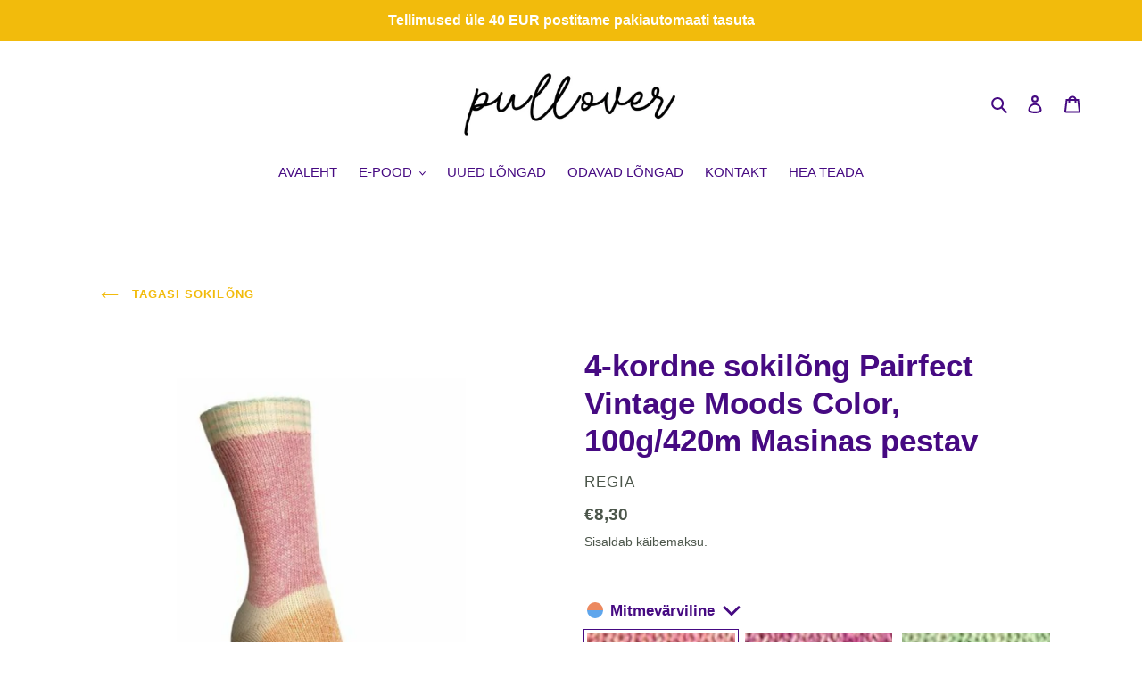

--- FILE ---
content_type: text/html; charset=utf-8
request_url: https://www.pullover.ee/collections/sokilongad/products/4-kordne-sokilong-pairfect-vintage-moods-color-100g-420m-masinas-pestav
body_size: 24583
content:
<!doctype html>
<html class="no-js" lang="et">
<head>
  <meta charset="utf-8">
  <meta http-equiv="X-UA-Compatible" content="IE=edge,chrome=1">
  <meta name="viewport" content="width=device-width,initial-scale=1">
  <meta name="theme-color" content="#f2bb0c">
  <link rel="canonical" href="https://www.pullover.ee/products/4-kordne-sokilong-pairfect-vintage-moods-color-100g-420m-masinas-pestav"><link rel="shortcut icon" href="//www.pullover.ee/cdn/shop/files/logo2_32x32.jpg?v=1614288479" type="image/png"><title>4-kordne sokilõng Pairfect Vintage Moods Color, 100g/420m Masinas pest
&ndash; pullover.ee</title><meta name="description" content="75% villa, 25% polüamiidi Igal lõngakeral on kollane abilõng. Sellega aitab Regia Teil ühest lõngatokist kaks täpselt ühesugust sokki kududa. Vintage Moods Color lõngaga kudumine on väga lihtne: * Kollane alustuslõng tähistab iga soki algust. * Lõigake kollane alustuslõng ära ja alustage esimese soki kudumist. * Kui es"><!-- /snippets/social-meta-tags.liquid -->




<meta property="og:site_name" content="pullover.ee">
<meta property="og:url" content="https://www.pullover.ee/products/4-kordne-sokilong-pairfect-vintage-moods-color-100g-420m-masinas-pestav">
<meta property="og:title" content="4-kordne sokilõng Pairfect Vintage Moods Color, 100g/420m Masinas pestav">
<meta property="og:type" content="product">
<meta property="og:description" content="75% villa, 25% polüamiidi Igal lõngakeral on kollane abilõng. Sellega aitab Regia Teil ühest lõngatokist kaks täpselt ühesugust sokki kududa. Vintage Moods Color lõngaga kudumine on väga lihtne: * Kollane alustuslõng tähistab iga soki algust. * Lõigake kollane alustuslõng ära ja alustage esimese soki kudumist. * Kui es">

  <meta property="og:price:amount" content="8,30">
  <meta property="og:price:currency" content="EUR">

<meta property="og:image" content="http://www.pullover.ee/cdn/shop/products/regia-pairfect-vintage-moods-sokilong_1200x1200.png?v=1647099953"><meta property="og:image" content="http://www.pullover.ee/cdn/shop/products/regia-sokilong-pairfect-vintage-moods-color-1360_1200x1200.png?v=1647099956"><meta property="og:image" content="http://www.pullover.ee/cdn/shop/products/regia-sokilong-pairfect-vintage-moods-color-1361_1200x1200.png?v=1647099960">
<meta property="og:image:secure_url" content="https://www.pullover.ee/cdn/shop/products/regia-pairfect-vintage-moods-sokilong_1200x1200.png?v=1647099953"><meta property="og:image:secure_url" content="https://www.pullover.ee/cdn/shop/products/regia-sokilong-pairfect-vintage-moods-color-1360_1200x1200.png?v=1647099956"><meta property="og:image:secure_url" content="https://www.pullover.ee/cdn/shop/products/regia-sokilong-pairfect-vintage-moods-color-1361_1200x1200.png?v=1647099960">


<meta name="twitter:card" content="summary_large_image">
<meta name="twitter:title" content="4-kordne sokilõng Pairfect Vintage Moods Color, 100g/420m Masinas pestav">
<meta name="twitter:description" content="75% villa, 25% polüamiidi Igal lõngakeral on kollane abilõng. Sellega aitab Regia Teil ühest lõngatokist kaks täpselt ühesugust sokki kududa. Vintage Moods Color lõngaga kudumine on väga lihtne: * Kollane alustuslõng tähistab iga soki algust. * Lõigake kollane alustuslõng ära ja alustage esimese soki kudumist. * Kui es">


  <link href="//www.pullover.ee/cdn/shop/t/1/assets/theme.scss.css?v=99220755784010783041759259741" rel="stylesheet" type="text/css" media="all" />
  <link href="//www.pullover.ee/cdn/shop/t/1/assets/custom.scss.css?v=7004413719273793831696106142" rel="stylesheet" type="text/css" media="all" />

  <script>
    var theme = {
      breakpoints: {
        medium: 750,
        large: 990,
        widescreen: 1400
      },
      strings: {
        addToCart: "Lisa ostukorvi",
        soldOut: "Läbimüüdud",
        unavailable: "Ei ole saadaval",
        regularPrice: "Tavahind",
        salePrice: "Soodushind",
        sale: "Allahindlus",
        fromLowestPrice: "alates [price]",
        vendor: "Müüja",
        showMore: "Näita rohkem",
        showLess: "Näita vähem",
        searchFor: "Otsi",
        addressError: "Aadressi vaatamise error",
        addressNoResults: "Sellele aadressile ei ole vastet",
        addressQueryLimit: "You have exceeded the Google API usage limit. Consider upgrading to a \u003ca href=\"https:\/\/developers.google.com\/maps\/premium\/usage-limits\"\u003ePremium Plan\u003c\/a\u003e.",
        authError: "Google Maps kasutaja seadistuse või audentimise probleem",
        newWindow: "Avaneb uues aknas.",
        external: "Avaneb uuel lehel.",
        newWindowExternal: "Avaneb uues aknas.",
        removeLabel: "Eemalda [product]",
        update: "Uuenda",
        quantity: "Kogus",
        discountedTotal: "Allahinnatud hind kokku",
        regularTotal: "Tavahind kokku",
        priceColumn: "Vaata “Hind” tulpa allahindluse nägemiseks.",
        quantityMinimumMessage: "Kogus peab olema 1 või rohkem",
        cartError: "Ostukorvi uuendamisega ilmnes viga. Palun proovi uuesti.",
        removedItemMessage: "Toode \u003cspan class=\"cart__removed-product-details\"\u003e([quantity]) [link]\u003c\/span\u003e eemaldati sinu ostukorvist.",
        unitPrice: "Tükihind",
        unitPriceSeparator: "tk",
        oneCartCount: "1 toode",
        otherCartCount: "[count] toodet",
        quantityLabel: "Kogus: [count]",
        products: "tooteid",
        loading: "Laeb",
        number_of_results: "leiti [result_number] toodet [results_count] tootest",
        number_of_results_found: "[results_count] toodet leiti",
        one_result_found: "leiti 1 toode"
      },
      moneyFormat: "€{{amount_with_comma_separator}}",
      moneyFormatWithCurrency: "€{{amount_with_comma_separator}} EUR",
      settings: {
        predictiveSearchEnabled: true,
        predictiveSearchShowPrice: true,
        predictiveSearchShowVendor: true
      }
    }

    document.documentElement.className = document.documentElement.className.replace('no-js', 'js');
  </script><script src="//www.pullover.ee/cdn/shop/t/1/assets/lazysizes.js?v=94224023136283657951586259910" async="async"></script>
  <script src="//www.pullover.ee/cdn/shop/t/1/assets/vendor.js?v=85833464202832145531586259912" defer="defer"></script>
  <script src="//www.pullover.ee/cdn/shop/t/1/assets/theme.js?v=147100579086349986871599809930" defer="defer"></script>
  <script src="//www.pullover.ee/cdn/shop/t/1/assets/custom.js?v=41309431613269943761589888691" defer="defer"></script>

  <script>window.performance && window.performance.mark && window.performance.mark('shopify.content_for_header.start');</script><meta id="shopify-digital-wallet" name="shopify-digital-wallet" content="/26805567599/digital_wallets/dialog">
<meta name="shopify-checkout-api-token" content="2232dc13deab718d895ca488b456e0c5">
<meta id="in-context-paypal-metadata" data-shop-id="26805567599" data-venmo-supported="false" data-environment="production" data-locale="en_US" data-paypal-v4="true" data-currency="EUR">
<link rel="alternate" type="application/json+oembed" href="https://www.pullover.ee/products/4-kordne-sokilong-pairfect-vintage-moods-color-100g-420m-masinas-pestav.oembed">
<script async="async" src="/checkouts/internal/preloads.js?locale=et-EE"></script>
<script id="shopify-features" type="application/json">{"accessToken":"2232dc13deab718d895ca488b456e0c5","betas":["rich-media-storefront-analytics"],"domain":"www.pullover.ee","predictiveSearch":true,"shopId":26805567599,"locale":"en"}</script>
<script>var Shopify = Shopify || {};
Shopify.shop = "pullover-ee.myshopify.com";
Shopify.locale = "et";
Shopify.currency = {"active":"EUR","rate":"1.0"};
Shopify.country = "EE";
Shopify.theme = {"name":"Debut","id":79306817647,"schema_name":"Debut","schema_version":"16.5.2","theme_store_id":796,"role":"main"};
Shopify.theme.handle = "null";
Shopify.theme.style = {"id":null,"handle":null};
Shopify.cdnHost = "www.pullover.ee/cdn";
Shopify.routes = Shopify.routes || {};
Shopify.routes.root = "/";</script>
<script type="module">!function(o){(o.Shopify=o.Shopify||{}).modules=!0}(window);</script>
<script>!function(o){function n(){var o=[];function n(){o.push(Array.prototype.slice.apply(arguments))}return n.q=o,n}var t=o.Shopify=o.Shopify||{};t.loadFeatures=n(),t.autoloadFeatures=n()}(window);</script>
<script id="shop-js-analytics" type="application/json">{"pageType":"product"}</script>
<script defer="defer" async type="module" src="//www.pullover.ee/cdn/shopifycloud/shop-js/modules/v2/client.init-shop-cart-sync_BdyHc3Nr.en.esm.js"></script>
<script defer="defer" async type="module" src="//www.pullover.ee/cdn/shopifycloud/shop-js/modules/v2/chunk.common_Daul8nwZ.esm.js"></script>
<script type="module">
  await import("//www.pullover.ee/cdn/shopifycloud/shop-js/modules/v2/client.init-shop-cart-sync_BdyHc3Nr.en.esm.js");
await import("//www.pullover.ee/cdn/shopifycloud/shop-js/modules/v2/chunk.common_Daul8nwZ.esm.js");

  window.Shopify.SignInWithShop?.initShopCartSync?.({"fedCMEnabled":true,"windoidEnabled":true});

</script>
<script>(function() {
  var isLoaded = false;
  function asyncLoad() {
    if (isLoaded) return;
    isLoaded = true;
    var urls = ["https:\/\/production.parcely.app\/cartV2.js?shop=pullover-ee.myshopify.com"];
    for (var i = 0; i < urls.length; i++) {
      var s = document.createElement('script');
      s.type = 'text/javascript';
      s.async = true;
      s.src = urls[i];
      var x = document.getElementsByTagName('script')[0];
      x.parentNode.insertBefore(s, x);
    }
  };
  if(window.attachEvent) {
    window.attachEvent('onload', asyncLoad);
  } else {
    window.addEventListener('load', asyncLoad, false);
  }
})();</script>
<script id="__st">var __st={"a":26805567599,"offset":7200,"reqid":"2d0bcf33-8780-406e-9fb5-f1e7bee8e9af-1768979874","pageurl":"www.pullover.ee\/collections\/sokilongad\/products\/4-kordne-sokilong-pairfect-vintage-moods-color-100g-420m-masinas-pestav","u":"660417e920ab","p":"product","rtyp":"product","rid":6960962994287};</script>
<script>window.ShopifyPaypalV4VisibilityTracking = true;</script>
<script id="captcha-bootstrap">!function(){'use strict';const t='contact',e='account',n='new_comment',o=[[t,t],['blogs',n],['comments',n],[t,'customer']],c=[[e,'customer_login'],[e,'guest_login'],[e,'recover_customer_password'],[e,'create_customer']],r=t=>t.map((([t,e])=>`form[action*='/${t}']:not([data-nocaptcha='true']) input[name='form_type'][value='${e}']`)).join(','),a=t=>()=>t?[...document.querySelectorAll(t)].map((t=>t.form)):[];function s(){const t=[...o],e=r(t);return a(e)}const i='password',u='form_key',d=['recaptcha-v3-token','g-recaptcha-response','h-captcha-response',i],f=()=>{try{return window.sessionStorage}catch{return}},m='__shopify_v',_=t=>t.elements[u];function p(t,e,n=!1){try{const o=window.sessionStorage,c=JSON.parse(o.getItem(e)),{data:r}=function(t){const{data:e,action:n}=t;return t[m]||n?{data:e,action:n}:{data:t,action:n}}(c);for(const[e,n]of Object.entries(r))t.elements[e]&&(t.elements[e].value=n);n&&o.removeItem(e)}catch(o){console.error('form repopulation failed',{error:o})}}const l='form_type',E='cptcha';function T(t){t.dataset[E]=!0}const w=window,h=w.document,L='Shopify',v='ce_forms',y='captcha';let A=!1;((t,e)=>{const n=(g='f06e6c50-85a8-45c8-87d0-21a2b65856fe',I='https://cdn.shopify.com/shopifycloud/storefront-forms-hcaptcha/ce_storefront_forms_captcha_hcaptcha.v1.5.2.iife.js',D={infoText:'Protected by hCaptcha',privacyText:'Privacy',termsText:'Terms'},(t,e,n)=>{const o=w[L][v],c=o.bindForm;if(c)return c(t,g,e,D).then(n);var r;o.q.push([[t,g,e,D],n]),r=I,A||(h.body.append(Object.assign(h.createElement('script'),{id:'captcha-provider',async:!0,src:r})),A=!0)});var g,I,D;w[L]=w[L]||{},w[L][v]=w[L][v]||{},w[L][v].q=[],w[L][y]=w[L][y]||{},w[L][y].protect=function(t,e){n(t,void 0,e),T(t)},Object.freeze(w[L][y]),function(t,e,n,w,h,L){const[v,y,A,g]=function(t,e,n){const i=e?o:[],u=t?c:[],d=[...i,...u],f=r(d),m=r(i),_=r(d.filter((([t,e])=>n.includes(e))));return[a(f),a(m),a(_),s()]}(w,h,L),I=t=>{const e=t.target;return e instanceof HTMLFormElement?e:e&&e.form},D=t=>v().includes(t);t.addEventListener('submit',(t=>{const e=I(t);if(!e)return;const n=D(e)&&!e.dataset.hcaptchaBound&&!e.dataset.recaptchaBound,o=_(e),c=g().includes(e)&&(!o||!o.value);(n||c)&&t.preventDefault(),c&&!n&&(function(t){try{if(!f())return;!function(t){const e=f();if(!e)return;const n=_(t);if(!n)return;const o=n.value;o&&e.removeItem(o)}(t);const e=Array.from(Array(32),(()=>Math.random().toString(36)[2])).join('');!function(t,e){_(t)||t.append(Object.assign(document.createElement('input'),{type:'hidden',name:u})),t.elements[u].value=e}(t,e),function(t,e){const n=f();if(!n)return;const o=[...t.querySelectorAll(`input[type='${i}']`)].map((({name:t})=>t)),c=[...d,...o],r={};for(const[a,s]of new FormData(t).entries())c.includes(a)||(r[a]=s);n.setItem(e,JSON.stringify({[m]:1,action:t.action,data:r}))}(t,e)}catch(e){console.error('failed to persist form',e)}}(e),e.submit())}));const S=(t,e)=>{t&&!t.dataset[E]&&(n(t,e.some((e=>e===t))),T(t))};for(const o of['focusin','change'])t.addEventListener(o,(t=>{const e=I(t);D(e)&&S(e,y())}));const B=e.get('form_key'),M=e.get(l),P=B&&M;t.addEventListener('DOMContentLoaded',(()=>{const t=y();if(P)for(const e of t)e.elements[l].value===M&&p(e,B);[...new Set([...A(),...v().filter((t=>'true'===t.dataset.shopifyCaptcha))])].forEach((e=>S(e,t)))}))}(h,new URLSearchParams(w.location.search),n,t,e,['guest_login'])})(!0,!0)}();</script>
<script integrity="sha256-4kQ18oKyAcykRKYeNunJcIwy7WH5gtpwJnB7kiuLZ1E=" data-source-attribution="shopify.loadfeatures" defer="defer" src="//www.pullover.ee/cdn/shopifycloud/storefront/assets/storefront/load_feature-a0a9edcb.js" crossorigin="anonymous"></script>
<script data-source-attribution="shopify.dynamic_checkout.dynamic.init">var Shopify=Shopify||{};Shopify.PaymentButton=Shopify.PaymentButton||{isStorefrontPortableWallets:!0,init:function(){window.Shopify.PaymentButton.init=function(){};var t=document.createElement("script");t.src="https://www.pullover.ee/cdn/shopifycloud/portable-wallets/latest/portable-wallets.en.js",t.type="module",document.head.appendChild(t)}};
</script>
<script data-source-attribution="shopify.dynamic_checkout.buyer_consent">
  function portableWalletsHideBuyerConsent(e){var t=document.getElementById("shopify-buyer-consent"),n=document.getElementById("shopify-subscription-policy-button");t&&n&&(t.classList.add("hidden"),t.setAttribute("aria-hidden","true"),n.removeEventListener("click",e))}function portableWalletsShowBuyerConsent(e){var t=document.getElementById("shopify-buyer-consent"),n=document.getElementById("shopify-subscription-policy-button");t&&n&&(t.classList.remove("hidden"),t.removeAttribute("aria-hidden"),n.addEventListener("click",e))}window.Shopify?.PaymentButton&&(window.Shopify.PaymentButton.hideBuyerConsent=portableWalletsHideBuyerConsent,window.Shopify.PaymentButton.showBuyerConsent=portableWalletsShowBuyerConsent);
</script>
<script data-source-attribution="shopify.dynamic_checkout.cart.bootstrap">document.addEventListener("DOMContentLoaded",(function(){function t(){return document.querySelector("shopify-accelerated-checkout-cart, shopify-accelerated-checkout")}if(t())Shopify.PaymentButton.init();else{new MutationObserver((function(e,n){t()&&(Shopify.PaymentButton.init(),n.disconnect())})).observe(document.body,{childList:!0,subtree:!0})}}));
</script>
<link id="shopify-accelerated-checkout-styles" rel="stylesheet" media="screen" href="https://www.pullover.ee/cdn/shopifycloud/portable-wallets/latest/accelerated-checkout-backwards-compat.css" crossorigin="anonymous">
<style id="shopify-accelerated-checkout-cart">
        #shopify-buyer-consent {
  margin-top: 1em;
  display: inline-block;
  width: 100%;
}

#shopify-buyer-consent.hidden {
  display: none;
}

#shopify-subscription-policy-button {
  background: none;
  border: none;
  padding: 0;
  text-decoration: underline;
  font-size: inherit;
  cursor: pointer;
}

#shopify-subscription-policy-button::before {
  box-shadow: none;
}

      </style>

<script>window.performance && window.performance.mark && window.performance.mark('shopify.content_for_header.end');</script>
  <meta name="google-site-verification" content="YD2WWfbVlbvjt4dCw9ezacNAnZn8va7UMqIfOBHdErA" />  
<link href="https://monorail-edge.shopifysvc.com" rel="dns-prefetch">
<script>(function(){if ("sendBeacon" in navigator && "performance" in window) {try {var session_token_from_headers = performance.getEntriesByType('navigation')[0].serverTiming.find(x => x.name == '_s').description;} catch {var session_token_from_headers = undefined;}var session_cookie_matches = document.cookie.match(/_shopify_s=([^;]*)/);var session_token_from_cookie = session_cookie_matches && session_cookie_matches.length === 2 ? session_cookie_matches[1] : "";var session_token = session_token_from_headers || session_token_from_cookie || "";function handle_abandonment_event(e) {var entries = performance.getEntries().filter(function(entry) {return /monorail-edge.shopifysvc.com/.test(entry.name);});if (!window.abandonment_tracked && entries.length === 0) {window.abandonment_tracked = true;var currentMs = Date.now();var navigation_start = performance.timing.navigationStart;var payload = {shop_id: 26805567599,url: window.location.href,navigation_start,duration: currentMs - navigation_start,session_token,page_type: "product"};window.navigator.sendBeacon("https://monorail-edge.shopifysvc.com/v1/produce", JSON.stringify({schema_id: "online_store_buyer_site_abandonment/1.1",payload: payload,metadata: {event_created_at_ms: currentMs,event_sent_at_ms: currentMs}}));}}window.addEventListener('pagehide', handle_abandonment_event);}}());</script>
<script id="web-pixels-manager-setup">(function e(e,d,r,n,o){if(void 0===o&&(o={}),!Boolean(null===(a=null===(i=window.Shopify)||void 0===i?void 0:i.analytics)||void 0===a?void 0:a.replayQueue)){var i,a;window.Shopify=window.Shopify||{};var t=window.Shopify;t.analytics=t.analytics||{};var s=t.analytics;s.replayQueue=[],s.publish=function(e,d,r){return s.replayQueue.push([e,d,r]),!0};try{self.performance.mark("wpm:start")}catch(e){}var l=function(){var e={modern:/Edge?\/(1{2}[4-9]|1[2-9]\d|[2-9]\d{2}|\d{4,})\.\d+(\.\d+|)|Firefox\/(1{2}[4-9]|1[2-9]\d|[2-9]\d{2}|\d{4,})\.\d+(\.\d+|)|Chrom(ium|e)\/(9{2}|\d{3,})\.\d+(\.\d+|)|(Maci|X1{2}).+ Version\/(15\.\d+|(1[6-9]|[2-9]\d|\d{3,})\.\d+)([,.]\d+|)( \(\w+\)|)( Mobile\/\w+|) Safari\/|Chrome.+OPR\/(9{2}|\d{3,})\.\d+\.\d+|(CPU[ +]OS|iPhone[ +]OS|CPU[ +]iPhone|CPU IPhone OS|CPU iPad OS)[ +]+(15[._]\d+|(1[6-9]|[2-9]\d|\d{3,})[._]\d+)([._]\d+|)|Android:?[ /-](13[3-9]|1[4-9]\d|[2-9]\d{2}|\d{4,})(\.\d+|)(\.\d+|)|Android.+Firefox\/(13[5-9]|1[4-9]\d|[2-9]\d{2}|\d{4,})\.\d+(\.\d+|)|Android.+Chrom(ium|e)\/(13[3-9]|1[4-9]\d|[2-9]\d{2}|\d{4,})\.\d+(\.\d+|)|SamsungBrowser\/([2-9]\d|\d{3,})\.\d+/,legacy:/Edge?\/(1[6-9]|[2-9]\d|\d{3,})\.\d+(\.\d+|)|Firefox\/(5[4-9]|[6-9]\d|\d{3,})\.\d+(\.\d+|)|Chrom(ium|e)\/(5[1-9]|[6-9]\d|\d{3,})\.\d+(\.\d+|)([\d.]+$|.*Safari\/(?![\d.]+ Edge\/[\d.]+$))|(Maci|X1{2}).+ Version\/(10\.\d+|(1[1-9]|[2-9]\d|\d{3,})\.\d+)([,.]\d+|)( \(\w+\)|)( Mobile\/\w+|) Safari\/|Chrome.+OPR\/(3[89]|[4-9]\d|\d{3,})\.\d+\.\d+|(CPU[ +]OS|iPhone[ +]OS|CPU[ +]iPhone|CPU IPhone OS|CPU iPad OS)[ +]+(10[._]\d+|(1[1-9]|[2-9]\d|\d{3,})[._]\d+)([._]\d+|)|Android:?[ /-](13[3-9]|1[4-9]\d|[2-9]\d{2}|\d{4,})(\.\d+|)(\.\d+|)|Mobile Safari.+OPR\/([89]\d|\d{3,})\.\d+\.\d+|Android.+Firefox\/(13[5-9]|1[4-9]\d|[2-9]\d{2}|\d{4,})\.\d+(\.\d+|)|Android.+Chrom(ium|e)\/(13[3-9]|1[4-9]\d|[2-9]\d{2}|\d{4,})\.\d+(\.\d+|)|Android.+(UC? ?Browser|UCWEB|U3)[ /]?(15\.([5-9]|\d{2,})|(1[6-9]|[2-9]\d|\d{3,})\.\d+)\.\d+|SamsungBrowser\/(5\.\d+|([6-9]|\d{2,})\.\d+)|Android.+MQ{2}Browser\/(14(\.(9|\d{2,})|)|(1[5-9]|[2-9]\d|\d{3,})(\.\d+|))(\.\d+|)|K[Aa][Ii]OS\/(3\.\d+|([4-9]|\d{2,})\.\d+)(\.\d+|)/},d=e.modern,r=e.legacy,n=navigator.userAgent;return n.match(d)?"modern":n.match(r)?"legacy":"unknown"}(),u="modern"===l?"modern":"legacy",c=(null!=n?n:{modern:"",legacy:""})[u],f=function(e){return[e.baseUrl,"/wpm","/b",e.hashVersion,"modern"===e.buildTarget?"m":"l",".js"].join("")}({baseUrl:d,hashVersion:r,buildTarget:u}),m=function(e){var d=e.version,r=e.bundleTarget,n=e.surface,o=e.pageUrl,i=e.monorailEndpoint;return{emit:function(e){var a=e.status,t=e.errorMsg,s=(new Date).getTime(),l=JSON.stringify({metadata:{event_sent_at_ms:s},events:[{schema_id:"web_pixels_manager_load/3.1",payload:{version:d,bundle_target:r,page_url:o,status:a,surface:n,error_msg:t},metadata:{event_created_at_ms:s}}]});if(!i)return console&&console.warn&&console.warn("[Web Pixels Manager] No Monorail endpoint provided, skipping logging."),!1;try{return self.navigator.sendBeacon.bind(self.navigator)(i,l)}catch(e){}var u=new XMLHttpRequest;try{return u.open("POST",i,!0),u.setRequestHeader("Content-Type","text/plain"),u.send(l),!0}catch(e){return console&&console.warn&&console.warn("[Web Pixels Manager] Got an unhandled error while logging to Monorail."),!1}}}}({version:r,bundleTarget:l,surface:e.surface,pageUrl:self.location.href,monorailEndpoint:e.monorailEndpoint});try{o.browserTarget=l,function(e){var d=e.src,r=e.async,n=void 0===r||r,o=e.onload,i=e.onerror,a=e.sri,t=e.scriptDataAttributes,s=void 0===t?{}:t,l=document.createElement("script"),u=document.querySelector("head"),c=document.querySelector("body");if(l.async=n,l.src=d,a&&(l.integrity=a,l.crossOrigin="anonymous"),s)for(var f in s)if(Object.prototype.hasOwnProperty.call(s,f))try{l.dataset[f]=s[f]}catch(e){}if(o&&l.addEventListener("load",o),i&&l.addEventListener("error",i),u)u.appendChild(l);else{if(!c)throw new Error("Did not find a head or body element to append the script");c.appendChild(l)}}({src:f,async:!0,onload:function(){if(!function(){var e,d;return Boolean(null===(d=null===(e=window.Shopify)||void 0===e?void 0:e.analytics)||void 0===d?void 0:d.initialized)}()){var d=window.webPixelsManager.init(e)||void 0;if(d){var r=window.Shopify.analytics;r.replayQueue.forEach((function(e){var r=e[0],n=e[1],o=e[2];d.publishCustomEvent(r,n,o)})),r.replayQueue=[],r.publish=d.publishCustomEvent,r.visitor=d.visitor,r.initialized=!0}}},onerror:function(){return m.emit({status:"failed",errorMsg:"".concat(f," has failed to load")})},sri:function(e){var d=/^sha384-[A-Za-z0-9+/=]+$/;return"string"==typeof e&&d.test(e)}(c)?c:"",scriptDataAttributes:o}),m.emit({status:"loading"})}catch(e){m.emit({status:"failed",errorMsg:(null==e?void 0:e.message)||"Unknown error"})}}})({shopId: 26805567599,storefrontBaseUrl: "https://www.pullover.ee",extensionsBaseUrl: "https://extensions.shopifycdn.com/cdn/shopifycloud/web-pixels-manager",monorailEndpoint: "https://monorail-edge.shopifysvc.com/unstable/produce_batch",surface: "storefront-renderer",enabledBetaFlags: ["2dca8a86"],webPixelsConfigList: [{"id":"427983171","configuration":"{\"pixel_id\":\"351236479646632\",\"pixel_type\":\"facebook_pixel\",\"metaapp_system_user_token\":\"-\"}","eventPayloadVersion":"v1","runtimeContext":"OPEN","scriptVersion":"ca16bc87fe92b6042fbaa3acc2fbdaa6","type":"APP","apiClientId":2329312,"privacyPurposes":["ANALYTICS","MARKETING","SALE_OF_DATA"],"dataSharingAdjustments":{"protectedCustomerApprovalScopes":["read_customer_address","read_customer_email","read_customer_name","read_customer_personal_data","read_customer_phone"]}},{"id":"180715843","eventPayloadVersion":"v1","runtimeContext":"LAX","scriptVersion":"1","type":"CUSTOM","privacyPurposes":["ANALYTICS"],"name":"Google Analytics tag (migrated)"},{"id":"shopify-app-pixel","configuration":"{}","eventPayloadVersion":"v1","runtimeContext":"STRICT","scriptVersion":"0450","apiClientId":"shopify-pixel","type":"APP","privacyPurposes":["ANALYTICS","MARKETING"]},{"id":"shopify-custom-pixel","eventPayloadVersion":"v1","runtimeContext":"LAX","scriptVersion":"0450","apiClientId":"shopify-pixel","type":"CUSTOM","privacyPurposes":["ANALYTICS","MARKETING"]}],isMerchantRequest: false,initData: {"shop":{"name":"pullover.ee","paymentSettings":{"currencyCode":"EUR"},"myshopifyDomain":"pullover-ee.myshopify.com","countryCode":"EE","storefrontUrl":"https:\/\/www.pullover.ee"},"customer":null,"cart":null,"checkout":null,"productVariants":[{"price":{"amount":8.3,"currencyCode":"EUR"},"product":{"title":"4-kordne sokilõng Pairfect Vintage Moods Color, 100g\/420m Masinas pestav","vendor":"Regia","id":"6960962994287","untranslatedTitle":"4-kordne sokilõng Pairfect Vintage Moods Color, 100g\/420m Masinas pestav","url":"\/products\/4-kordne-sokilong-pairfect-vintage-moods-color-100g-420m-masinas-pestav","type":""},"id":"40769310654575","image":{"src":"\/\/www.pullover.ee\/cdn\/shop\/products\/regia-sokilong-pairfect-vintage-moods-color-1360_8d6d577a-f24d-4c5b-8beb-dca4ea2ba07f.png?v=1647100503"},"sku":"","title":"1360","untranslatedTitle":"1360"},{"price":{"amount":8.3,"currencyCode":"EUR"},"product":{"title":"4-kordne sokilõng Pairfect Vintage Moods Color, 100g\/420m Masinas pestav","vendor":"Regia","id":"6960962994287","untranslatedTitle":"4-kordne sokilõng Pairfect Vintage Moods Color, 100g\/420m Masinas pestav","url":"\/products\/4-kordne-sokilong-pairfect-vintage-moods-color-100g-420m-masinas-pestav","type":""},"id":"40769310687343","image":{"src":"\/\/www.pullover.ee\/cdn\/shop\/products\/regia-sokilong-pairfect-vintage-moods-color-1361_169508cc-d6d0-4564-b859-8096e02bf3da.png?v=1647100513"},"sku":"","title":"1361","untranslatedTitle":"1361"},{"price":{"amount":8.3,"currencyCode":"EUR"},"product":{"title":"4-kordne sokilõng Pairfect Vintage Moods Color, 100g\/420m Masinas pestav","vendor":"Regia","id":"6960962994287","untranslatedTitle":"4-kordne sokilõng Pairfect Vintage Moods Color, 100g\/420m Masinas pestav","url":"\/products\/4-kordne-sokilong-pairfect-vintage-moods-color-100g-420m-masinas-pestav","type":""},"id":"40769310720111","image":{"src":"\/\/www.pullover.ee\/cdn\/shop\/products\/regia-sokilong-pairfect-vintage-moods-color-1362_bcfb6987-dde1-4552-87a5-1d76ddc7fd52.png?v=1647100519"},"sku":"","title":"1362","untranslatedTitle":"1362"},{"price":{"amount":8.3,"currencyCode":"EUR"},"product":{"title":"4-kordne sokilõng Pairfect Vintage Moods Color, 100g\/420m Masinas pestav","vendor":"Regia","id":"6960962994287","untranslatedTitle":"4-kordne sokilõng Pairfect Vintage Moods Color, 100g\/420m Masinas pestav","url":"\/products\/4-kordne-sokilong-pairfect-vintage-moods-color-100g-420m-masinas-pestav","type":""},"id":"40769310752879","image":{"src":"\/\/www.pullover.ee\/cdn\/shop\/products\/regia-sokilong-pairfect-vintage-moods-color-1363_22e83398-f9bb-4f2e-bfe1-b8d6716b5f62.png?v=1647100530"},"sku":"","title":"1363","untranslatedTitle":"1363"},{"price":{"amount":8.3,"currencyCode":"EUR"},"product":{"title":"4-kordne sokilõng Pairfect Vintage Moods Color, 100g\/420m Masinas pestav","vendor":"Regia","id":"6960962994287","untranslatedTitle":"4-kordne sokilõng Pairfect Vintage Moods Color, 100g\/420m Masinas pestav","url":"\/products\/4-kordne-sokilong-pairfect-vintage-moods-color-100g-420m-masinas-pestav","type":""},"id":"40769310785647","image":{"src":"\/\/www.pullover.ee\/cdn\/shop\/products\/regia-sokilong-pairfect-vintage-moods-color-1364_739c0958-6499-4e2c-8e68-cc3ec0f912f0.png?v=1647100536"},"sku":"","title":"1364","untranslatedTitle":"1364"},{"price":{"amount":8.3,"currencyCode":"EUR"},"product":{"title":"4-kordne sokilõng Pairfect Vintage Moods Color, 100g\/420m Masinas pestav","vendor":"Regia","id":"6960962994287","untranslatedTitle":"4-kordne sokilõng Pairfect Vintage Moods Color, 100g\/420m Masinas pestav","url":"\/products\/4-kordne-sokilong-pairfect-vintage-moods-color-100g-420m-masinas-pestav","type":""},"id":"40769310818415","image":{"src":"\/\/www.pullover.ee\/cdn\/shop\/products\/regia-sokilong-pairfect-vintage-moods-color-1365_d64d8752-1e17-4983-8121-2219d689ec16.png?v=1647100542"},"sku":"","title":"1365","untranslatedTitle":"1365"}],"purchasingCompany":null},},"https://www.pullover.ee/cdn","fcfee988w5aeb613cpc8e4bc33m6693e112",{"modern":"","legacy":""},{"shopId":"26805567599","storefrontBaseUrl":"https:\/\/www.pullover.ee","extensionBaseUrl":"https:\/\/extensions.shopifycdn.com\/cdn\/shopifycloud\/web-pixels-manager","surface":"storefront-renderer","enabledBetaFlags":"[\"2dca8a86\"]","isMerchantRequest":"false","hashVersion":"fcfee988w5aeb613cpc8e4bc33m6693e112","publish":"custom","events":"[[\"page_viewed\",{}],[\"product_viewed\",{\"productVariant\":{\"price\":{\"amount\":8.3,\"currencyCode\":\"EUR\"},\"product\":{\"title\":\"4-kordne sokilõng Pairfect Vintage Moods Color, 100g\/420m Masinas pestav\",\"vendor\":\"Regia\",\"id\":\"6960962994287\",\"untranslatedTitle\":\"4-kordne sokilõng Pairfect Vintage Moods Color, 100g\/420m Masinas pestav\",\"url\":\"\/products\/4-kordne-sokilong-pairfect-vintage-moods-color-100g-420m-masinas-pestav\",\"type\":\"\"},\"id\":\"40769310654575\",\"image\":{\"src\":\"\/\/www.pullover.ee\/cdn\/shop\/products\/regia-sokilong-pairfect-vintage-moods-color-1360_8d6d577a-f24d-4c5b-8beb-dca4ea2ba07f.png?v=1647100503\"},\"sku\":\"\",\"title\":\"1360\",\"untranslatedTitle\":\"1360\"}}]]"});</script><script>
  window.ShopifyAnalytics = window.ShopifyAnalytics || {};
  window.ShopifyAnalytics.meta = window.ShopifyAnalytics.meta || {};
  window.ShopifyAnalytics.meta.currency = 'EUR';
  var meta = {"product":{"id":6960962994287,"gid":"gid:\/\/shopify\/Product\/6960962994287","vendor":"Regia","type":"","handle":"4-kordne-sokilong-pairfect-vintage-moods-color-100g-420m-masinas-pestav","variants":[{"id":40769310654575,"price":830,"name":"4-kordne sokilõng Pairfect Vintage Moods Color, 100g\/420m Masinas pestav - 1360","public_title":"1360","sku":""},{"id":40769310687343,"price":830,"name":"4-kordne sokilõng Pairfect Vintage Moods Color, 100g\/420m Masinas pestav - 1361","public_title":"1361","sku":""},{"id":40769310720111,"price":830,"name":"4-kordne sokilõng Pairfect Vintage Moods Color, 100g\/420m Masinas pestav - 1362","public_title":"1362","sku":""},{"id":40769310752879,"price":830,"name":"4-kordne sokilõng Pairfect Vintage Moods Color, 100g\/420m Masinas pestav - 1363","public_title":"1363","sku":""},{"id":40769310785647,"price":830,"name":"4-kordne sokilõng Pairfect Vintage Moods Color, 100g\/420m Masinas pestav - 1364","public_title":"1364","sku":""},{"id":40769310818415,"price":830,"name":"4-kordne sokilõng Pairfect Vintage Moods Color, 100g\/420m Masinas pestav - 1365","public_title":"1365","sku":""}],"remote":false},"page":{"pageType":"product","resourceType":"product","resourceId":6960962994287,"requestId":"2d0bcf33-8780-406e-9fb5-f1e7bee8e9af-1768979874"}};
  for (var attr in meta) {
    window.ShopifyAnalytics.meta[attr] = meta[attr];
  }
</script>
<script class="analytics">
  (function () {
    var customDocumentWrite = function(content) {
      var jquery = null;

      if (window.jQuery) {
        jquery = window.jQuery;
      } else if (window.Checkout && window.Checkout.$) {
        jquery = window.Checkout.$;
      }

      if (jquery) {
        jquery('body').append(content);
      }
    };

    var hasLoggedConversion = function(token) {
      if (token) {
        return document.cookie.indexOf('loggedConversion=' + token) !== -1;
      }
      return false;
    }

    var setCookieIfConversion = function(token) {
      if (token) {
        var twoMonthsFromNow = new Date(Date.now());
        twoMonthsFromNow.setMonth(twoMonthsFromNow.getMonth() + 2);

        document.cookie = 'loggedConversion=' + token + '; expires=' + twoMonthsFromNow;
      }
    }

    var trekkie = window.ShopifyAnalytics.lib = window.trekkie = window.trekkie || [];
    if (trekkie.integrations) {
      return;
    }
    trekkie.methods = [
      'identify',
      'page',
      'ready',
      'track',
      'trackForm',
      'trackLink'
    ];
    trekkie.factory = function(method) {
      return function() {
        var args = Array.prototype.slice.call(arguments);
        args.unshift(method);
        trekkie.push(args);
        return trekkie;
      };
    };
    for (var i = 0; i < trekkie.methods.length; i++) {
      var key = trekkie.methods[i];
      trekkie[key] = trekkie.factory(key);
    }
    trekkie.load = function(config) {
      trekkie.config = config || {};
      trekkie.config.initialDocumentCookie = document.cookie;
      var first = document.getElementsByTagName('script')[0];
      var script = document.createElement('script');
      script.type = 'text/javascript';
      script.onerror = function(e) {
        var scriptFallback = document.createElement('script');
        scriptFallback.type = 'text/javascript';
        scriptFallback.onerror = function(error) {
                var Monorail = {
      produce: function produce(monorailDomain, schemaId, payload) {
        var currentMs = new Date().getTime();
        var event = {
          schema_id: schemaId,
          payload: payload,
          metadata: {
            event_created_at_ms: currentMs,
            event_sent_at_ms: currentMs
          }
        };
        return Monorail.sendRequest("https://" + monorailDomain + "/v1/produce", JSON.stringify(event));
      },
      sendRequest: function sendRequest(endpointUrl, payload) {
        // Try the sendBeacon API
        if (window && window.navigator && typeof window.navigator.sendBeacon === 'function' && typeof window.Blob === 'function' && !Monorail.isIos12()) {
          var blobData = new window.Blob([payload], {
            type: 'text/plain'
          });

          if (window.navigator.sendBeacon(endpointUrl, blobData)) {
            return true;
          } // sendBeacon was not successful

        } // XHR beacon

        var xhr = new XMLHttpRequest();

        try {
          xhr.open('POST', endpointUrl);
          xhr.setRequestHeader('Content-Type', 'text/plain');
          xhr.send(payload);
        } catch (e) {
          console.log(e);
        }

        return false;
      },
      isIos12: function isIos12() {
        return window.navigator.userAgent.lastIndexOf('iPhone; CPU iPhone OS 12_') !== -1 || window.navigator.userAgent.lastIndexOf('iPad; CPU OS 12_') !== -1;
      }
    };
    Monorail.produce('monorail-edge.shopifysvc.com',
      'trekkie_storefront_load_errors/1.1',
      {shop_id: 26805567599,
      theme_id: 79306817647,
      app_name: "storefront",
      context_url: window.location.href,
      source_url: "//www.pullover.ee/cdn/s/trekkie.storefront.cd680fe47e6c39ca5d5df5f0a32d569bc48c0f27.min.js"});

        };
        scriptFallback.async = true;
        scriptFallback.src = '//www.pullover.ee/cdn/s/trekkie.storefront.cd680fe47e6c39ca5d5df5f0a32d569bc48c0f27.min.js';
        first.parentNode.insertBefore(scriptFallback, first);
      };
      script.async = true;
      script.src = '//www.pullover.ee/cdn/s/trekkie.storefront.cd680fe47e6c39ca5d5df5f0a32d569bc48c0f27.min.js';
      first.parentNode.insertBefore(script, first);
    };
    trekkie.load(
      {"Trekkie":{"appName":"storefront","development":false,"defaultAttributes":{"shopId":26805567599,"isMerchantRequest":null,"themeId":79306817647,"themeCityHash":"9781514554765611111","contentLanguage":"et","currency":"EUR","eventMetadataId":"81879470-9bf1-484e-b46b-8308ed668ea4"},"isServerSideCookieWritingEnabled":true,"monorailRegion":"shop_domain","enabledBetaFlags":["65f19447"]},"Session Attribution":{},"S2S":{"facebookCapiEnabled":true,"source":"trekkie-storefront-renderer","apiClientId":580111}}
    );

    var loaded = false;
    trekkie.ready(function() {
      if (loaded) return;
      loaded = true;

      window.ShopifyAnalytics.lib = window.trekkie;

      var originalDocumentWrite = document.write;
      document.write = customDocumentWrite;
      try { window.ShopifyAnalytics.merchantGoogleAnalytics.call(this); } catch(error) {};
      document.write = originalDocumentWrite;

      window.ShopifyAnalytics.lib.page(null,{"pageType":"product","resourceType":"product","resourceId":6960962994287,"requestId":"2d0bcf33-8780-406e-9fb5-f1e7bee8e9af-1768979874","shopifyEmitted":true});

      var match = window.location.pathname.match(/checkouts\/(.+)\/(thank_you|post_purchase)/)
      var token = match? match[1]: undefined;
      if (!hasLoggedConversion(token)) {
        setCookieIfConversion(token);
        window.ShopifyAnalytics.lib.track("Viewed Product",{"currency":"EUR","variantId":40769310654575,"productId":6960962994287,"productGid":"gid:\/\/shopify\/Product\/6960962994287","name":"4-kordne sokilõng Pairfect Vintage Moods Color, 100g\/420m Masinas pestav - 1360","price":"8.30","sku":"","brand":"Regia","variant":"1360","category":"","nonInteraction":true,"remote":false},undefined,undefined,{"shopifyEmitted":true});
      window.ShopifyAnalytics.lib.track("monorail:\/\/trekkie_storefront_viewed_product\/1.1",{"currency":"EUR","variantId":40769310654575,"productId":6960962994287,"productGid":"gid:\/\/shopify\/Product\/6960962994287","name":"4-kordne sokilõng Pairfect Vintage Moods Color, 100g\/420m Masinas pestav - 1360","price":"8.30","sku":"","brand":"Regia","variant":"1360","category":"","nonInteraction":true,"remote":false,"referer":"https:\/\/www.pullover.ee\/collections\/sokilongad\/products\/4-kordne-sokilong-pairfect-vintage-moods-color-100g-420m-masinas-pestav"});
      }
    });


        var eventsListenerScript = document.createElement('script');
        eventsListenerScript.async = true;
        eventsListenerScript.src = "//www.pullover.ee/cdn/shopifycloud/storefront/assets/shop_events_listener-3da45d37.js";
        document.getElementsByTagName('head')[0].appendChild(eventsListenerScript);

})();</script>
  <script>
  if (!window.ga || (window.ga && typeof window.ga !== 'function')) {
    window.ga = function ga() {
      (window.ga.q = window.ga.q || []).push(arguments);
      if (window.Shopify && window.Shopify.analytics && typeof window.Shopify.analytics.publish === 'function') {
        window.Shopify.analytics.publish("ga_stub_called", {}, {sendTo: "google_osp_migration"});
      }
      console.error("Shopify's Google Analytics stub called with:", Array.from(arguments), "\nSee https://help.shopify.com/manual/promoting-marketing/pixels/pixel-migration#google for more information.");
    };
    if (window.Shopify && window.Shopify.analytics && typeof window.Shopify.analytics.publish === 'function') {
      window.Shopify.analytics.publish("ga_stub_initialized", {}, {sendTo: "google_osp_migration"});
    }
  }
</script>
<script
  defer
  src="https://www.pullover.ee/cdn/shopifycloud/perf-kit/shopify-perf-kit-3.0.4.min.js"
  data-application="storefront-renderer"
  data-shop-id="26805567599"
  data-render-region="gcp-us-east1"
  data-page-type="product"
  data-theme-instance-id="79306817647"
  data-theme-name="Debut"
  data-theme-version="16.5.2"
  data-monorail-region="shop_domain"
  data-resource-timing-sampling-rate="10"
  data-shs="true"
  data-shs-beacon="true"
  data-shs-export-with-fetch="true"
  data-shs-logs-sample-rate="1"
  data-shs-beacon-endpoint="https://www.pullover.ee/api/collect"
></script>
</head>

<body class="template-product">

  <a class="in-page-link visually-hidden skip-link" href="#MainContent">Jäta vahele</a><style data-shopify>

  .cart-popup {
    box-shadow: 1px 1px 10px 2px rgba(0, 0, 0, 0.5);
  }</style><div class="cart-popup-wrapper cart-popup-wrapper--hidden" role="dialog" aria-modal="true" aria-labelledby="CartPopupHeading" data-cart-popup-wrapper>
  <div class="cart-popup" data-cart-popup tabindex="-1">
    <div class="cart-popup__header">
      <h2 id="CartPopupHeading" class="cart-popup__heading">Lisasite toote ostukorvi</h2>
      <button class="cart-popup__close" aria-label="Sulge" data-cart-popup-close><svg aria-hidden="true" focusable="false" role="presentation" class="icon icon-close" viewBox="0 0 40 40"><path d="M23.868 20.015L39.117 4.78c1.11-1.108 1.11-2.77 0-3.877-1.109-1.108-2.773-1.108-3.882 0L19.986 16.137 4.737.904C3.628-.204 1.965-.204.856.904c-1.11 1.108-1.11 2.77 0 3.877l15.249 15.234L.855 35.248c-1.108 1.108-1.108 2.77 0 3.877.555.554 1.248.831 1.942.831s1.386-.277 1.94-.83l15.25-15.234 15.248 15.233c.555.554 1.248.831 1.941.831s1.387-.277 1.941-.83c1.11-1.109 1.11-2.77 0-3.878L23.868 20.015z" class="layer"/></svg></button>
    </div>
    <div class="cart-popup-item">
      <div class="cart-popup-item__image-wrapper hide" data-cart-popup-image-wrapper>
        <div class="cart-popup-item__image cart-popup-item__image--placeholder" data-cart-popup-image-placeholder>
          <div data-placeholder-size></div>
          <div class="placeholder-background placeholder-background--animation"></div>
        </div>
      </div>
      <div class="cart-popup-item__description">
        <div>
          <div class="cart-popup-item__title" data-cart-popup-title></div>
          <ul class="product-details" aria-label="Toote kirjeldus" data-cart-popup-product-details></ul>
        </div>
        <div class="cart-popup-item__quantity">
          <span class="visually-hidden" data-cart-popup-quantity-label></span>
          <span aria-hidden="true">Kogus:</span>
          <span aria-hidden="true" data-cart-popup-quantity></span>
        </div>
      </div>
    </div>

    <a href="/cart" class="cart-popup__cta-link btn btn--secondary-accent">
      Vaata ostukorvi (<span data-cart-popup-cart-quantity></span>)
    </a>

    <div class="cart-popup__dismiss">
      <button class="cart-popup__dismiss-button text-link text-link--accent" data-cart-popup-dismiss>
        Jätka ostlemist
      </button>
    </div>
  </div>
</div>

<div id="shopify-section-header" class="shopify-section">
  <style>
    
      .site-header__logo-image {
        max-width: 250px;
      }
    

    
  </style>


<div id="SearchDrawer" class="search-bar drawer drawer--top" role="dialog" aria-modal="true" aria-label="Otsi" data-predictive-search-drawer>
  <div class="search-bar__interior">
    <div class="search-form__container" data-search-form-container>
      <form class="search-form search-bar__form" action="/search" method="get" role="search">
        <div class="search-form__input-wrapper">
          <input
            type="text"
            name="q"
            placeholder="Otsi"
            role="combobox"
            aria-autocomplete="list"
            aria-owns="predictive-search-results"
            aria-expanded="false"
            aria-label="Otsi"
            aria-haspopup="listbox"
            class="search-form__input search-bar__input"
            data-predictive-search-drawer-input
          />
          <input type="hidden" name="options[prefix]" value="last" aria-hidden="true" />
          <div class="predictive-search-wrapper predictive-search-wrapper--drawer" data-predictive-search-mount="drawer"></div>
        </div>

        <button class="search-bar__submit search-form__submit"
          type="submit"
          data-search-form-submit>
          <svg aria-hidden="true" focusable="false" role="presentation" class="icon icon-search" viewBox="0 0 37 40"><path d="M35.6 36l-9.8-9.8c4.1-5.4 3.6-13.2-1.3-18.1-5.4-5.4-14.2-5.4-19.7 0-5.4 5.4-5.4 14.2 0 19.7 2.6 2.6 6.1 4.1 9.8 4.1 3 0 5.9-1 8.3-2.8l9.8 9.8c.4.4.9.6 1.4.6s1-.2 1.4-.6c.9-.9.9-2.1.1-2.9zm-20.9-8.2c-2.6 0-5.1-1-7-2.9-3.9-3.9-3.9-10.1 0-14C9.6 9 12.2 8 14.7 8s5.1 1 7 2.9c3.9 3.9 3.9 10.1 0 14-1.9 1.9-4.4 2.9-7 2.9z"/></svg>
          <span class="icon__fallback-text">Otsi</span>
        </button>
      </form>

      <div class="search-bar__actions">
        <button type="button" class="btn--link search-bar__close js-drawer-close">
          <svg aria-hidden="true" focusable="false" role="presentation" class="icon icon-close" viewBox="0 0 40 40"><path d="M23.868 20.015L39.117 4.78c1.11-1.108 1.11-2.77 0-3.877-1.109-1.108-2.773-1.108-3.882 0L19.986 16.137 4.737.904C3.628-.204 1.965-.204.856.904c-1.11 1.108-1.11 2.77 0 3.877l15.249 15.234L.855 35.248c-1.108 1.108-1.108 2.77 0 3.877.555.554 1.248.831 1.942.831s1.386-.277 1.94-.83l15.25-15.234 15.248 15.233c.555.554 1.248.831 1.941.831s1.387-.277 1.941-.83c1.11-1.109 1.11-2.77 0-3.878L23.868 20.015z" class="layer"/></svg>
          <span class="icon__fallback-text">Sulge otsing</span>
        </button>
      </div>
    </div>
  </div>
</div>


<div data-section-id="header" data-section-type="header-section" data-header-section>
  
    
      <style>
        .announcement-bar {
          background-color: #f2bb0c;
        }

        .announcement-bar--link:hover {
          

          
            
            background-color: #f4c221;
          
        }

        .announcement-bar__message {
          color: #ffffff;
        }
      </style>

      
        <div class="announcement-bar">
      

        <p class="announcement-bar__message">Tellimused üle 40 EUR postitame pakiautomaati tasuta</p>

      
        </div>
      

    
  

  <header class="site-header logo--center" role="banner">
    <div class="grid grid--no-gutters grid--table site-header__mobile-nav">
      

      <div class="grid__item medium-up--one-third medium-up--push-one-third logo-align--center">
        
        
          <div class="h2 site-header__logo">
        
          
<a href="/" class="site-header__logo-image site-header__logo-image--centered">
              
              <img class="lazyload js"
                   src="//www.pullover.ee/cdn/shop/files/logo_300x300.jpg?v=1614288479"
                   data-src="//www.pullover.ee/cdn/shop/files/logo_{width}x.jpg?v=1614288479"
                   data-widths="[180, 360, 540, 720, 900, 1080, 1296, 1512, 1728, 2048]"
                   data-aspectratio="3.0711538461538463"
                   data-sizes="auto"
                   alt="pullover.ee"
                   style="max-width: 250px">
              <noscript>
                
                <img src="//www.pullover.ee/cdn/shop/files/logo_250x.jpg?v=1614288479"
                     srcset="//www.pullover.ee/cdn/shop/files/logo_250x.jpg?v=1614288479 1x, //www.pullover.ee/cdn/shop/files/logo_250x@2x.jpg?v=1614288479 2x"
                     alt="pullover.ee"
                     style="max-width: 250px;">
              </noscript>
            </a>
          
        
          </div>
        
      </div>

      

      <div class="grid__item medium-up--one-third medium-up--push-one-third text-right site-header__icons site-header__icons--plus">
        <div class="site-header__icons-wrapper">

          <button type="button" class="btn--link site-header__icon site-header__search-toggle js-drawer-open-top">
            <svg aria-hidden="true" focusable="false" role="presentation" class="icon icon-search" viewBox="0 0 37 40"><path d="M35.6 36l-9.8-9.8c4.1-5.4 3.6-13.2-1.3-18.1-5.4-5.4-14.2-5.4-19.7 0-5.4 5.4-5.4 14.2 0 19.7 2.6 2.6 6.1 4.1 9.8 4.1 3 0 5.9-1 8.3-2.8l9.8 9.8c.4.4.9.6 1.4.6s1-.2 1.4-.6c.9-.9.9-2.1.1-2.9zm-20.9-8.2c-2.6 0-5.1-1-7-2.9-3.9-3.9-3.9-10.1 0-14C9.6 9 12.2 8 14.7 8s5.1 1 7 2.9c3.9 3.9 3.9 10.1 0 14-1.9 1.9-4.4 2.9-7 2.9z"/></svg>
            <span class="icon__fallback-text">Otsi</span>
          </button>

          
            
              <a href="https://shopify.com/26805567599/account?locale=et&region_country=EE" class="site-header__icon site-header__account">
                <svg aria-hidden="true" focusable="false" role="presentation" class="icon icon-login" viewBox="0 0 28.33 37.68"><path d="M14.17 14.9a7.45 7.45 0 1 0-7.5-7.45 7.46 7.46 0 0 0 7.5 7.45zm0-10.91a3.45 3.45 0 1 1-3.5 3.46A3.46 3.46 0 0 1 14.17 4zM14.17 16.47A14.18 14.18 0 0 0 0 30.68c0 1.41.66 4 5.11 5.66a27.17 27.17 0 0 0 9.06 1.34c6.54 0 14.17-1.84 14.17-7a14.18 14.18 0 0 0-14.17-14.21zm0 17.21c-6.3 0-10.17-1.77-10.17-3a10.17 10.17 0 1 1 20.33 0c.01 1.23-3.86 3-10.16 3z"/></svg>
                <span class="icon__fallback-text">Logi sisse</span>
              </a>
            
          

          <a href="/cart" class="site-header__icon site-header__cart">
            <svg aria-hidden="true" focusable="false" role="presentation" class="icon icon-cart" viewBox="0 0 37 40"><path d="M36.5 34.8L33.3 8h-5.9C26.7 3.9 23 .8 18.5.8S10.3 3.9 9.6 8H3.7L.5 34.8c-.2 1.5.4 2.4.9 3 .5.5 1.4 1.2 3.1 1.2h28c1.3 0 2.4-.4 3.1-1.3.7-.7 1-1.8.9-2.9zm-18-30c2.2 0 4.1 1.4 4.7 3.2h-9.5c.7-1.9 2.6-3.2 4.8-3.2zM4.5 35l2.8-23h2.2v3c0 1.1.9 2 2 2s2-.9 2-2v-3h10v3c0 1.1.9 2 2 2s2-.9 2-2v-3h2.2l2.8 23h-28z"/></svg>
            <span class="icon__fallback-text">Ostukorv</span>
            <div id="CartCount" class="site-header__cart-count hide" data-cart-count-bubble>
              <span data-cart-count>0</span>
              <span class="icon__fallback-text medium-up--hide">tooted</span>
            </div>
          </a>

          
            <button type="button" class="btn--link site-header__icon site-header__menu js-mobile-nav-toggle mobile-nav--open" aria-controls="MobileNav"  aria-expanded="false" aria-label="Menüü">
              <svg aria-hidden="true" focusable="false" role="presentation" class="icon icon-hamburger" viewBox="0 0 37 40"><path d="M33.5 25h-30c-1.1 0-2-.9-2-2s.9-2 2-2h30c1.1 0 2 .9 2 2s-.9 2-2 2zm0-11.5h-30c-1.1 0-2-.9-2-2s.9-2 2-2h30c1.1 0 2 .9 2 2s-.9 2-2 2zm0 23h-30c-1.1 0-2-.9-2-2s.9-2 2-2h30c1.1 0 2 .9 2 2s-.9 2-2 2z"/></svg>
              <svg aria-hidden="true" focusable="false" role="presentation" class="icon icon-close" viewBox="0 0 40 40"><path d="M23.868 20.015L39.117 4.78c1.11-1.108 1.11-2.77 0-3.877-1.109-1.108-2.773-1.108-3.882 0L19.986 16.137 4.737.904C3.628-.204 1.965-.204.856.904c-1.11 1.108-1.11 2.77 0 3.877l15.249 15.234L.855 35.248c-1.108 1.108-1.108 2.77 0 3.877.555.554 1.248.831 1.942.831s1.386-.277 1.94-.83l15.25-15.234 15.248 15.233c.555.554 1.248.831 1.941.831s1.387-.277 1.941-.83c1.11-1.109 1.11-2.77 0-3.878L23.868 20.015z" class="layer"/></svg>
            </button>
          
        </div>

      </div>
    </div>

    <nav class="mobile-nav-wrapper medium-up--hide" role="navigation">
      <ul id="MobileNav" class="mobile-nav">
        
<li class="mobile-nav__item border-bottom">
            
              <a href="/"
                class="mobile-nav__link"
                
              >
                <span class="mobile-nav__label">AVALEHT</span>
              </a>
            
          </li>
        
<li class="mobile-nav__item border-bottom">
            
              
              <button type="button" class="btn--link js-toggle-submenu mobile-nav__link" data-target="e-pood-2" data-level="1" aria-expanded="false">
                <span class="mobile-nav__label">E-POOD</span>
                <div class="mobile-nav__icon">
                  <svg aria-hidden="true" focusable="false" role="presentation" class="icon icon-chevron-right" viewBox="0 0 14 14"><path d="M3.871.604c.44-.439 1.152-.439 1.591 0l5.515 5.515s-.049-.049.003.004l.082.08c.439.44.44 1.153 0 1.592l-5.6 5.6a1.125 1.125 0 0 1-1.59-1.59L8.675 7 3.87 2.195a1.125 1.125 0 0 1 0-1.59z" fill="#fff"/></svg>
                </div>
              </button>
              <ul class="mobile-nav__dropdown" data-parent="e-pood-2" data-level="2">
                <li class="visually-hidden" tabindex="-1" data-menu-title="2">E-POOD Menüü</li>
                <li class="mobile-nav__item border-bottom">
                  <div class="mobile-nav__table">
                    <div class="mobile-nav__table-cell mobile-nav__return">
                      <button class="btn--link js-toggle-submenu mobile-nav__return-btn" type="button" aria-expanded="true" aria-label="E-POOD">
                        <svg aria-hidden="true" focusable="false" role="presentation" class="icon icon-chevron-left" viewBox="0 0 14 14"><path d="M10.129.604a1.125 1.125 0 0 0-1.591 0L3.023 6.12s.049-.049-.003.004l-.082.08c-.439.44-.44 1.153 0 1.592l5.6 5.6a1.125 1.125 0 0 0 1.59-1.59L5.325 7l4.805-4.805c.44-.439.44-1.151 0-1.59z" fill="#fff"/></svg>
                      </button>
                    </div>
                    <span class="mobile-nav__sublist-link mobile-nav__sublist-header mobile-nav__sublist-header--main-nav-parent">
                      <span class="mobile-nav__label">E-POOD</span>
                    </span>
                  </div>
                </li>

                
                  <li class="mobile-nav__item border-bottom">
                    
                      <a href="/collections/longad"
                        class="mobile-nav__sublist-link"
                        
                      >
                        <span class="mobile-nav__label">LÕNGAD</span>
                      </a>
                    
                  </li>
                
                  <li class="mobile-nav__item border-bottom">
                    
                      <a href="/collections/vardad"
                        class="mobile-nav__sublist-link"
                        
                      >
                        <span class="mobile-nav__label">VARDAD TARVIKUD</span>
                      </a>
                    
                  </li>
                
                  <li class="mobile-nav__item border-bottom">
                    
                      <a href="/collections/ajakirjad"
                        class="mobile-nav__sublist-link"
                        
                      >
                        <span class="mobile-nav__label">AJAKIRJAD</span>
                      </a>
                    
                  </li>
                
                  <li class="mobile-nav__item border-bottom">
                    
                      <a href="/collections/kinkekaardid"
                        class="mobile-nav__sublist-link"
                        
                      >
                        <span class="mobile-nav__label">KINKEKAARDID</span>
                      </a>
                    
                  </li>
                
                  <li class="mobile-nav__item">
                    
                      <a href="/collections/kasitoo"
                        class="mobile-nav__sublist-link"
                        
                      >
                        <span class="mobile-nav__label">KÄSITÖÖ</span>
                      </a>
                    
                  </li>
                
              </ul>
            
          </li>
        
<li class="mobile-nav__item border-bottom">
            
              <a href="/collections/uued-longad"
                class="mobile-nav__link"
                
              >
                <span class="mobile-nav__label">UUED LÕNGAD</span>
              </a>
            
          </li>
        
<li class="mobile-nav__item border-bottom">
            
              <a href="/collections/odavad-longad-soodsad-longad"
                class="mobile-nav__link"
                
              >
                <span class="mobile-nav__label">ODAVAD LÕNGAD</span>
              </a>
            
          </li>
        
<li class="mobile-nav__item border-bottom">
            
              <a href="/pages/kontakt"
                class="mobile-nav__link"
                
              >
                <span class="mobile-nav__label">KONTAKT</span>
              </a>
            
          </li>
        
<li class="mobile-nav__item">
            
              <a href="/blogs/hea-teada"
                class="mobile-nav__link"
                
              >
                <span class="mobile-nav__label">HEA TEADA</span>
              </a>
            
          </li>
        
      </ul>
    </nav>
  </header>

  
  <nav class="small--hide border-bottom" id="AccessibleNav" role="navigation">
    
<ul class="site-nav list--inline site-nav--centered" id="SiteNav">
  



    
      <li >
        <a href="/"
          class="site-nav__link site-nav__link--main"
          
        >
          <span class="site-nav__label">AVALEHT</span>
        </a>
      </li>
    
  



    
      <li class="site-nav--has-dropdown" data-has-dropdowns>
        <button class="site-nav__link site-nav__link--main site-nav__link--button" type="button" aria-expanded="false" aria-controls="SiteNavLabel-e-pood">
          <span class="site-nav__label">E-POOD</span><svg aria-hidden="true" focusable="false" role="presentation" class="icon icon-chevron-down" viewBox="0 0 9 9"><path d="M8.542 2.558a.625.625 0 0 1 0 .884l-3.6 3.6a.626.626 0 0 1-.884 0l-3.6-3.6a.625.625 0 1 1 .884-.884L4.5 5.716l3.158-3.158a.625.625 0 0 1 .884 0z" fill="#fff"/></svg>
        </button>

        <div class="site-nav__dropdown" id="SiteNavLabel-e-pood">
          
            <ul>
              
                <li>
                  <a href="/collections/longad"
                  class="site-nav__link site-nav__child-link"
                  
                >
                    <span class="site-nav__label">LÕNGAD</span>
                  </a>
                </li>
              
                <li>
                  <a href="/collections/vardad"
                  class="site-nav__link site-nav__child-link"
                  
                >
                    <span class="site-nav__label">VARDAD TARVIKUD</span>
                  </a>
                </li>
              
                <li>
                  <a href="/collections/ajakirjad"
                  class="site-nav__link site-nav__child-link"
                  
                >
                    <span class="site-nav__label">AJAKIRJAD</span>
                  </a>
                </li>
              
                <li>
                  <a href="/collections/kinkekaardid"
                  class="site-nav__link site-nav__child-link"
                  
                >
                    <span class="site-nav__label">KINKEKAARDID</span>
                  </a>
                </li>
              
                <li>
                  <a href="/collections/kasitoo"
                  class="site-nav__link site-nav__child-link site-nav__link--last"
                  
                >
                    <span class="site-nav__label">KÄSITÖÖ</span>
                  </a>
                </li>
              
            </ul>
          
        </div>
      </li>
    
  



    
      <li >
        <a href="/collections/uued-longad"
          class="site-nav__link site-nav__link--main"
          
        >
          <span class="site-nav__label">UUED LÕNGAD</span>
        </a>
      </li>
    
  



    
      <li >
        <a href="/collections/odavad-longad-soodsad-longad"
          class="site-nav__link site-nav__link--main"
          
        >
          <span class="site-nav__label">ODAVAD LÕNGAD</span>
        </a>
      </li>
    
  



    
      <li >
        <a href="/pages/kontakt"
          class="site-nav__link site-nav__link--main"
          
        >
          <span class="site-nav__label">KONTAKT</span>
        </a>
      </li>
    
  



    
      <li >
        <a href="/blogs/hea-teada"
          class="site-nav__link site-nav__link--main"
          
        >
          <span class="site-nav__label">HEA TEADA</span>
        </a>
      </li>
    
  
</ul>

  </nav>
  
</div>



<script type="application/ld+json">
{
  "@context": "http://schema.org",
  "@type": "Organization",
  "name": "pullover.ee",
  
    
    "logo": "https:\/\/www.pullover.ee\/cdn\/shop\/files\/logo_1597x.jpg?v=1614288479",
  
  "sameAs": [
    "",
    "https:\/\/www.facebook.com\/pullover.ee\/",
    "https:\/\/www.pinterest.com\/pullover0197\/",
    "https:\/\/www.instagram.com\/pullover.ee\/",
    "",
    "",
    "",
    ""
  ],
  "url": "https:\/\/www.pullover.ee"
}
</script>




</div>

  <div class="page-container drawer-page-content" id="PageContainer">

    <main class="main-content js-focus-hidden" id="MainContent" role="main" tabindex="-1">
      


  <div class="return-link-wrapper return-link-wrapper--upper page-width">
    <a href="/collections/sokilongad" class="btn btn--secondary btn--has-icon-before return-link">
      <svg aria-hidden="true" focusable="false" role="presentation" class="icon icon--wide icon-arrow-left" viewBox="0 0 20 8"><path d="M4.814 7.555C3.95 6.61 3.2 5.893 2.568 5.4 1.937 4.91 1.341 4.544.781 4.303v-.44a9.933 9.933 0 0 0 1.875-1.196c.606-.485 1.328-1.196 2.168-2.134h.752c-.612 1.309-1.253 2.315-1.924 3.018H19.23v.986H3.652c.495.632.84 1.1 1.036 1.406.195.306.485.843.869 1.612h-.743z" fill="#000" fill-rule="evenodd"/></svg>
      Tagasi SOKILÕNG
    </a>
  </div>


<div id="shopify-section-product-template" class="shopify-section">
  


<div class="product-template__container page-width"
  id="ProductSection-product-template"
  data-section-id="product-template"
  data-section-type="product"
  data-enable-history-state="true"
  data-ajax-enabled="true"
>
  


  <div class="grid product-single">
    <div class="grid__item product-single__media-group medium-up--one-half" data-product-single-media-group>






<div id="FeaturedMedia-product-template-23128829067375-wrapper"
    class="product-single__media-wrapper js hide"
    
    
    
    data-product-single-media-wrapper
    data-media-id="product-template-23128829067375"
    tabindex="-1">
  
      
<style>#FeaturedMedia-product-template-23128829067375 {
    max-width: 398.38926174496646px;
    max-height: 530px;
  }

  #FeaturedMedia-product-template-23128829067375-wrapper {
    max-width: 398.38926174496646px;
  }
</style>

      <div
        id="ImageZoom-product-template-23128829067375"
        style="padding-top:133.03571428571428%;"
        class="product-single__media product-single__media--has-thumbnails"
        >
        <img id="FeaturedMedia-product-template-23128829067375"
          class="feature-row__image product-featured-media lazyload lazypreload"
          src="//www.pullover.ee/cdn/shop/products/regia-pairfect-vintage-moods-sokilong_300x300.png?v=1647099953"
          data-src="//www.pullover.ee/cdn/shop/products/regia-pairfect-vintage-moods-sokilong_{width}x.png?v=1647099953"
          data-widths="[180, 360, 540, 720, 900, 1080, 1296, 1512, 1728, 2048]"
          data-aspectratio="0.7516778523489933"
          data-sizes="auto"
          alt="show">
      </div>
    
</div>








<div id="FeaturedMedia-product-template-23128829296751-wrapper"
    class="product-single__media-wrapper js hide"
    
    
    
    data-product-single-media-wrapper
    data-media-id="product-template-23128829296751"
    tabindex="-1">
  
      
<style>#FeaturedMedia-product-template-23128829296751 {
    max-width: 323.0821917808219px;
    max-height: 530px;
  }

  #FeaturedMedia-product-template-23128829296751-wrapper {
    max-width: 323.0821917808219px;
  }
</style>

      <div
        id="ImageZoom-product-template-23128829296751"
        style="padding-top:164.04494382022472%;"
        class="product-single__media product-single__media--has-thumbnails"
        >
        <img id="FeaturedMedia-product-template-23128829296751"
          class="feature-row__image product-featured-media lazyload lazypreload"
          src="//www.pullover.ee/cdn/shop/products/regia-sokilong-pairfect-vintage-moods-color-1360_300x300.png?v=1647099956"
          data-src="//www.pullover.ee/cdn/shop/products/regia-sokilong-pairfect-vintage-moods-color-1360_{width}x.png?v=1647099956"
          data-widths="[180, 360, 540, 720, 900, 1080, 1296, 1512, 1728, 2048]"
          data-aspectratio="0.6095890410958904"
          data-sizes="auto"
          alt="4-kordne sokilõng Pairfect Vintage Moods Color, 100g/420m Masinas pestav">
      </div>
    
</div>








<div id="FeaturedMedia-product-template-23128829657199-wrapper"
    class="product-single__media-wrapper js hide"
    
    
    
    data-product-single-media-wrapper
    data-media-id="product-template-23128829657199"
    tabindex="-1">
  
      
<style>#FeaturedMedia-product-template-23128829657199 {
    max-width: 325.51181102362204px;
    max-height: 530px;
  }

  #FeaturedMedia-product-template-23128829657199-wrapper {
    max-width: 325.51181102362204px;
  }
</style>

      <div
        id="ImageZoom-product-template-23128829657199"
        style="padding-top:162.82051282051282%;"
        class="product-single__media product-single__media--has-thumbnails"
        >
        <img id="FeaturedMedia-product-template-23128829657199"
          class="feature-row__image product-featured-media lazyload lazypreload"
          src="//www.pullover.ee/cdn/shop/products/regia-sokilong-pairfect-vintage-moods-color-1361_300x300.png?v=1647099960"
          data-src="//www.pullover.ee/cdn/shop/products/regia-sokilong-pairfect-vintage-moods-color-1361_{width}x.png?v=1647099960"
          data-widths="[180, 360, 540, 720, 900, 1080, 1296, 1512, 1728, 2048]"
          data-aspectratio="0.6141732283464567"
          data-sizes="auto"
          alt="4-kordne sokilõng Pairfect Vintage Moods Color, 100g/420m Masinas pestav">
      </div>
    
</div>








<div id="FeaturedMedia-product-template-23128829689967-wrapper"
    class="product-single__media-wrapper js hide"
    
    
    
    data-product-single-media-wrapper
    data-media-id="product-template-23128829689967"
    tabindex="-1">
  
      
<style>#FeaturedMedia-product-template-23128829689967 {
    max-width: 340.7832422586521px;
    max-height: 530px;
  }

  #FeaturedMedia-product-template-23128829689967-wrapper {
    max-width: 340.7832422586521px;
  }
</style>

      <div
        id="ImageZoom-product-template-23128829689967"
        style="padding-top:155.52407932011332%;"
        class="product-single__media product-single__media--has-thumbnails"
        >
        <img id="FeaturedMedia-product-template-23128829689967"
          class="feature-row__image product-featured-media lazyload lazypreload"
          src="//www.pullover.ee/cdn/shop/products/regia-sokilong-pairfect-vintage-moods-color-1362_300x300.png?v=1647099964"
          data-src="//www.pullover.ee/cdn/shop/products/regia-sokilong-pairfect-vintage-moods-color-1362_{width}x.png?v=1647099964"
          data-widths="[180, 360, 540, 720, 900, 1080, 1296, 1512, 1728, 2048]"
          data-aspectratio="0.6429872495446266"
          data-sizes="auto"
          alt="4-kordne sokilõng Pairfect Vintage Moods Color, 100g/420m Masinas pestav">
      </div>
    
</div>








<div id="FeaturedMedia-product-template-23128830050415-wrapper"
    class="product-single__media-wrapper js hide"
    
    
    
    data-product-single-media-wrapper
    data-media-id="product-template-23128830050415"
    tabindex="-1">
  
      
<style>#FeaturedMedia-product-template-23128830050415 {
    max-width: 328.7593984962406px;
    max-height: 530px;
  }

  #FeaturedMedia-product-template-23128830050415-wrapper {
    max-width: 328.7593984962406px;
  }
</style>

      <div
        id="ImageZoom-product-template-23128830050415"
        style="padding-top:161.21212121212122%;"
        class="product-single__media product-single__media--has-thumbnails"
        >
        <img id="FeaturedMedia-product-template-23128830050415"
          class="feature-row__image product-featured-media lazyload lazypreload"
          src="//www.pullover.ee/cdn/shop/products/regia-sokilong-pairfect-vintage-moods-color-1363_300x300.png?v=1647099968"
          data-src="//www.pullover.ee/cdn/shop/products/regia-sokilong-pairfect-vintage-moods-color-1363_{width}x.png?v=1647099968"
          data-widths="[180, 360, 540, 720, 900, 1080, 1296, 1512, 1728, 2048]"
          data-aspectratio="0.6203007518796992"
          data-sizes="auto"
          alt="4-kordne sokilõng Pairfect Vintage Moods Color, 100g/420m Masinas pestav">
      </div>
    
</div>








<div id="FeaturedMedia-product-template-23128830148719-wrapper"
    class="product-single__media-wrapper js hide"
    
    
    
    data-product-single-media-wrapper
    data-media-id="product-template-23128830148719"
    tabindex="-1">
  
      
<style>#FeaturedMedia-product-template-23128830148719 {
    max-width: 308.3457249070632px;
    max-height: 530px;
  }

  #FeaturedMedia-product-template-23128830148719-wrapper {
    max-width: 308.3457249070632px;
  }
</style>

      <div
        id="ImageZoom-product-template-23128830148719"
        style="padding-top:171.8849840255591%;"
        class="product-single__media product-single__media--has-thumbnails"
        >
        <img id="FeaturedMedia-product-template-23128830148719"
          class="feature-row__image product-featured-media lazyload lazypreload"
          src="//www.pullover.ee/cdn/shop/products/regia-sokilong-pairfect-vintage-moods-color-1364_300x300.png?v=1647099971"
          data-src="//www.pullover.ee/cdn/shop/products/regia-sokilong-pairfect-vintage-moods-color-1364_{width}x.png?v=1647099971"
          data-widths="[180, 360, 540, 720, 900, 1080, 1296, 1512, 1728, 2048]"
          data-aspectratio="0.5817843866171004"
          data-sizes="auto"
          alt="4-kordne sokilõng Pairfect Vintage Moods Color, 100g/420m Masinas pestav">
      </div>
    
</div>








<div id="FeaturedMedia-product-template-23128830771311-wrapper"
    class="product-single__media-wrapper js hide"
    
    
    
    data-product-single-media-wrapper
    data-media-id="product-template-23128830771311"
    tabindex="-1">
  
      
<style>#FeaturedMedia-product-template-23128830771311 {
    max-width: 350.6463878326996px;
    max-height: 530px;
  }

  #FeaturedMedia-product-template-23128830771311-wrapper {
    max-width: 350.6463878326996px;
  }
</style>

      <div
        id="ImageZoom-product-template-23128830771311"
        style="padding-top:151.14942528735634%;"
        class="product-single__media product-single__media--has-thumbnails"
        >
        <img id="FeaturedMedia-product-template-23128830771311"
          class="feature-row__image product-featured-media lazyload lazypreload"
          src="//www.pullover.ee/cdn/shop/products/regia-sokilong-pairfect-vintage-moods-color-1365_300x300.png?v=1647099976"
          data-src="//www.pullover.ee/cdn/shop/products/regia-sokilong-pairfect-vintage-moods-color-1365_{width}x.png?v=1647099976"
          data-widths="[180, 360, 540, 720, 900, 1080, 1296, 1512, 1728, 2048]"
          data-aspectratio="0.6615969581749049"
          data-sizes="auto"
          alt="4-kordne sokilõng Pairfect Vintage Moods Color, 100g/420m Masinas pestav">
      </div>
    
</div>








<div id="FeaturedMedia-product-template-23128850301039-wrapper"
    class="product-single__media-wrapper js hide"
    
    
    
    data-product-single-media-wrapper
    data-media-id="product-template-23128850301039"
    tabindex="-1">
  
      
<style>#FeaturedMedia-product-template-23128850301039 {
    max-width: 240.0px;
    max-height: 466px;
  }

  #FeaturedMedia-product-template-23128850301039-wrapper {
    max-width: 240.0px;
  }
</style>

      <div
        id="ImageZoom-product-template-23128850301039"
        style="padding-top:194.16666666666666%;"
        class="product-single__media product-single__media--has-thumbnails"
        >
        <img id="FeaturedMedia-product-template-23128850301039"
          class="feature-row__image product-featured-media lazyload lazypreload"
          src="//www.pullover.ee/cdn/shop/products/regia-vintage-moods-sokilong-1360_300x300.png?v=1647100279"
          data-src="//www.pullover.ee/cdn/shop/products/regia-vintage-moods-sokilong-1360_{width}x.png?v=1647100279"
          data-widths="[180, 360, 540, 720, 900, 1080, 1296, 1512, 1728, 2048]"
          data-aspectratio="0.5150214592274678"
          data-sizes="auto"
          alt="1360">
      </div>
    
</div>








<div id="FeaturedMedia-product-template-23128850366575-wrapper"
    class="product-single__media-wrapper js hide"
    
    
    
    data-product-single-media-wrapper
    data-media-id="product-template-23128850366575"
    tabindex="-1">
  
      
<style>#FeaturedMedia-product-template-23128850366575 {
    max-width: 228.0px;
    max-height: 520px;
  }

  #FeaturedMedia-product-template-23128850366575-wrapper {
    max-width: 228.0px;
  }
</style>

      <div
        id="ImageZoom-product-template-23128850366575"
        style="padding-top:228.0701754385965%;"
        class="product-single__media product-single__media--has-thumbnails"
        >
        <img id="FeaturedMedia-product-template-23128850366575"
          class="feature-row__image product-featured-media lazyload lazypreload"
          src="//www.pullover.ee/cdn/shop/products/regia-vintage-moods-sokilong-1361_300x300.png?v=1647100284"
          data-src="//www.pullover.ee/cdn/shop/products/regia-vintage-moods-sokilong-1361_{width}x.png?v=1647100284"
          data-widths="[180, 360, 540, 720, 900, 1080, 1296, 1512, 1728, 2048]"
          data-aspectratio="0.43846153846153846"
          data-sizes="auto"
          alt="1361">
      </div>
    
</div>








<div id="FeaturedMedia-product-template-23128850661487-wrapper"
    class="product-single__media-wrapper js hide"
    
    
    
    data-product-single-media-wrapper
    data-media-id="product-template-23128850661487"
    tabindex="-1">
  
      
<style>#FeaturedMedia-product-template-23128850661487 {
    max-width: 232.0px;
    max-height: 444px;
  }

  #FeaturedMedia-product-template-23128850661487-wrapper {
    max-width: 232.0px;
  }
</style>

      <div
        id="ImageZoom-product-template-23128850661487"
        style="padding-top:191.3793103448276%;"
        class="product-single__media product-single__media--has-thumbnails"
        >
        <img id="FeaturedMedia-product-template-23128850661487"
          class="feature-row__image product-featured-media lazyload lazypreload"
          src="//www.pullover.ee/cdn/shop/products/regia-vintage-moods-sokilong-1362_300x300.png?v=1647100288"
          data-src="//www.pullover.ee/cdn/shop/products/regia-vintage-moods-sokilong-1362_{width}x.png?v=1647100288"
          data-widths="[180, 360, 540, 720, 900, 1080, 1296, 1512, 1728, 2048]"
          data-aspectratio="0.5225225225225225"
          data-sizes="auto"
          alt="1362">
      </div>
    
</div>








<div id="FeaturedMedia-product-template-23128850727023-wrapper"
    class="product-single__media-wrapper js hide"
    
    
    
    data-product-single-media-wrapper
    data-media-id="product-template-23128850727023"
    tabindex="-1">
  
      
<style>#FeaturedMedia-product-template-23128850727023 {
    max-width: 214.00000000000003px;
    max-height: 440px;
  }

  #FeaturedMedia-product-template-23128850727023-wrapper {
    max-width: 214.00000000000003px;
  }
</style>

      <div
        id="ImageZoom-product-template-23128850727023"
        style="padding-top:205.607476635514%;"
        class="product-single__media product-single__media--has-thumbnails"
        >
        <img id="FeaturedMedia-product-template-23128850727023"
          class="feature-row__image product-featured-media lazyload lazypreload"
          src="//www.pullover.ee/cdn/shop/products/regia-vintage-moods-sokilong-1363_300x300.png?v=1647100291"
          data-src="//www.pullover.ee/cdn/shop/products/regia-vintage-moods-sokilong-1363_{width}x.png?v=1647100291"
          data-widths="[180, 360, 540, 720, 900, 1080, 1296, 1512, 1728, 2048]"
          data-aspectratio="0.4863636363636364"
          data-sizes="auto"
          alt="1363">
      </div>
    
</div>








<div id="FeaturedMedia-product-template-23128851742831-wrapper"
    class="product-single__media-wrapper js hide"
    
    
    
    data-product-single-media-wrapper
    data-media-id="product-template-23128851742831"
    tabindex="-1">
  
      
<style>#FeaturedMedia-product-template-23128851742831 {
    max-width: 228.0px;
    max-height: 486px;
  }

  #FeaturedMedia-product-template-23128851742831-wrapper {
    max-width: 228.0px;
  }
</style>

      <div
        id="ImageZoom-product-template-23128851742831"
        style="padding-top:213.1578947368421%;"
        class="product-single__media product-single__media--has-thumbnails"
        >
        <img id="FeaturedMedia-product-template-23128851742831"
          class="feature-row__image product-featured-media lazyload lazypreload"
          src="//www.pullover.ee/cdn/shop/products/regia-vintage-moods-sokilong-1364_300x300.png?v=1647100295"
          data-src="//www.pullover.ee/cdn/shop/products/regia-vintage-moods-sokilong-1364_{width}x.png?v=1647100295"
          data-widths="[180, 360, 540, 720, 900, 1080, 1296, 1512, 1728, 2048]"
          data-aspectratio="0.4691358024691358"
          data-sizes="auto"
          alt="1364">
      </div>
    
</div>








<div id="FeaturedMedia-product-template-23128853086319-wrapper"
    class="product-single__media-wrapper js hide"
    
    
    
    data-product-single-media-wrapper
    data-media-id="product-template-23128853086319"
    tabindex="-1">
  
      
<style>#FeaturedMedia-product-template-23128853086319 {
    max-width: 212.0px;
    max-height: 474px;
  }

  #FeaturedMedia-product-template-23128853086319-wrapper {
    max-width: 212.0px;
  }
</style>

      <div
        id="ImageZoom-product-template-23128853086319"
        style="padding-top:223.58490566037736%;"
        class="product-single__media product-single__media--has-thumbnails"
        >
        <img id="FeaturedMedia-product-template-23128853086319"
          class="feature-row__image product-featured-media lazyload lazypreload"
          src="//www.pullover.ee/cdn/shop/products/regia-vintage-moods-sokilong-1365_300x300.png?v=1647100299"
          data-src="//www.pullover.ee/cdn/shop/products/regia-vintage-moods-sokilong-1365_{width}x.png?v=1647100299"
          data-widths="[180, 360, 540, 720, 900, 1080, 1296, 1512, 1728, 2048]"
          data-aspectratio="0.4472573839662447"
          data-sizes="auto"
          alt="1365">
      </div>
    
</div>








<div id="FeaturedMedia-product-template-23128867864687-wrapper"
    class="product-single__media-wrapper js"
    
    
    
    data-product-single-media-wrapper
    data-media-id="product-template-23128867864687"
    tabindex="-1">
  
      
<style>#FeaturedMedia-product-template-23128867864687 {
    max-width: 323.0821917808219px;
    max-height: 530px;
  }

  #FeaturedMedia-product-template-23128867864687-wrapper {
    max-width: 323.0821917808219px;
  }
</style>

      <div
        id="ImageZoom-product-template-23128867864687"
        style="padding-top:164.04494382022472%;"
        class="product-single__media product-single__media--has-thumbnails"
        >
        <img id="FeaturedMedia-product-template-23128867864687"
          class="feature-row__image product-featured-media lazyload"
          src="//www.pullover.ee/cdn/shop/products/regia-sokilong-pairfect-vintage-moods-color-1360_8d6d577a-f24d-4c5b-8beb-dca4ea2ba07f_300x300.png?v=1647100503"
          data-src="//www.pullover.ee/cdn/shop/products/regia-sokilong-pairfect-vintage-moods-color-1360_8d6d577a-f24d-4c5b-8beb-dca4ea2ba07f_{width}x.png?v=1647100503"
          data-widths="[180, 360, 540, 720, 900, 1080, 1296, 1512, 1728, 2048]"
          data-aspectratio="0.6095890410958904"
          data-sizes="auto"
          alt="4-kordne sokilõng Pairfect Vintage Moods Color, 100g/420m Masinas pestav">
      </div>
    
</div>








<div id="FeaturedMedia-product-template-23128868192367-wrapper"
    class="product-single__media-wrapper js hide"
    
    
    
    data-product-single-media-wrapper
    data-media-id="product-template-23128868192367"
    tabindex="-1">
  
      
<style>#FeaturedMedia-product-template-23128868192367 {
    max-width: 325.51181102362204px;
    max-height: 530px;
  }

  #FeaturedMedia-product-template-23128868192367-wrapper {
    max-width: 325.51181102362204px;
  }
</style>

      <div
        id="ImageZoom-product-template-23128868192367"
        style="padding-top:162.82051282051282%;"
        class="product-single__media product-single__media--has-thumbnails"
        >
        <img id="FeaturedMedia-product-template-23128868192367"
          class="feature-row__image product-featured-media lazyload lazypreload"
          src="//www.pullover.ee/cdn/shop/products/regia-sokilong-pairfect-vintage-moods-color-1361_169508cc-d6d0-4564-b859-8096e02bf3da_300x300.png?v=1647100513"
          data-src="//www.pullover.ee/cdn/shop/products/regia-sokilong-pairfect-vintage-moods-color-1361_169508cc-d6d0-4564-b859-8096e02bf3da_{width}x.png?v=1647100513"
          data-widths="[180, 360, 540, 720, 900, 1080, 1296, 1512, 1728, 2048]"
          data-aspectratio="0.6141732283464567"
          data-sizes="auto"
          alt="4-kordne sokilõng Pairfect Vintage Moods Color, 100g/420m Masinas pestav">
      </div>
    
</div>








<div id="FeaturedMedia-product-template-23128869240943-wrapper"
    class="product-single__media-wrapper js hide"
    
    
    
    data-product-single-media-wrapper
    data-media-id="product-template-23128869240943"
    tabindex="-1">
  
      
<style>#FeaturedMedia-product-template-23128869240943 {
    max-width: 340.7832422586521px;
    max-height: 530px;
  }

  #FeaturedMedia-product-template-23128869240943-wrapper {
    max-width: 340.7832422586521px;
  }
</style>

      <div
        id="ImageZoom-product-template-23128869240943"
        style="padding-top:155.52407932011332%;"
        class="product-single__media product-single__media--has-thumbnails"
        >
        <img id="FeaturedMedia-product-template-23128869240943"
          class="feature-row__image product-featured-media lazyload lazypreload"
          src="//www.pullover.ee/cdn/shop/products/regia-sokilong-pairfect-vintage-moods-color-1362_bcfb6987-dde1-4552-87a5-1d76ddc7fd52_300x300.png?v=1647100519"
          data-src="//www.pullover.ee/cdn/shop/products/regia-sokilong-pairfect-vintage-moods-color-1362_bcfb6987-dde1-4552-87a5-1d76ddc7fd52_{width}x.png?v=1647100519"
          data-widths="[180, 360, 540, 720, 900, 1080, 1296, 1512, 1728, 2048]"
          data-aspectratio="0.6429872495446266"
          data-sizes="auto"
          alt="4-kordne sokilõng Pairfect Vintage Moods Color, 100g/420m Masinas pestav">
      </div>
    
</div>








<div id="FeaturedMedia-product-template-23128869404783-wrapper"
    class="product-single__media-wrapper js hide"
    
    
    
    data-product-single-media-wrapper
    data-media-id="product-template-23128869404783"
    tabindex="-1">
  
      
<style>#FeaturedMedia-product-template-23128869404783 {
    max-width: 328.7593984962406px;
    max-height: 530px;
  }

  #FeaturedMedia-product-template-23128869404783-wrapper {
    max-width: 328.7593984962406px;
  }
</style>

      <div
        id="ImageZoom-product-template-23128869404783"
        style="padding-top:161.21212121212122%;"
        class="product-single__media product-single__media--has-thumbnails"
        >
        <img id="FeaturedMedia-product-template-23128869404783"
          class="feature-row__image product-featured-media lazyload lazypreload"
          src="//www.pullover.ee/cdn/shop/products/regia-sokilong-pairfect-vintage-moods-color-1363_22e83398-f9bb-4f2e-bfe1-b8d6716b5f62_300x300.png?v=1647100530"
          data-src="//www.pullover.ee/cdn/shop/products/regia-sokilong-pairfect-vintage-moods-color-1363_22e83398-f9bb-4f2e-bfe1-b8d6716b5f62_{width}x.png?v=1647100530"
          data-widths="[180, 360, 540, 720, 900, 1080, 1296, 1512, 1728, 2048]"
          data-aspectratio="0.6203007518796992"
          data-sizes="auto"
          alt="4-kordne sokilõng Pairfect Vintage Moods Color, 100g/420m Masinas pestav">
      </div>
    
</div>








<div id="FeaturedMedia-product-template-23128869601391-wrapper"
    class="product-single__media-wrapper js hide"
    
    
    
    data-product-single-media-wrapper
    data-media-id="product-template-23128869601391"
    tabindex="-1">
  
      
<style>#FeaturedMedia-product-template-23128869601391 {
    max-width: 308.3457249070632px;
    max-height: 530px;
  }

  #FeaturedMedia-product-template-23128869601391-wrapper {
    max-width: 308.3457249070632px;
  }
</style>

      <div
        id="ImageZoom-product-template-23128869601391"
        style="padding-top:171.8849840255591%;"
        class="product-single__media product-single__media--has-thumbnails"
        >
        <img id="FeaturedMedia-product-template-23128869601391"
          class="feature-row__image product-featured-media lazyload lazypreload"
          src="//www.pullover.ee/cdn/shop/products/regia-sokilong-pairfect-vintage-moods-color-1364_739c0958-6499-4e2c-8e68-cc3ec0f912f0_300x300.png?v=1647100536"
          data-src="//www.pullover.ee/cdn/shop/products/regia-sokilong-pairfect-vintage-moods-color-1364_739c0958-6499-4e2c-8e68-cc3ec0f912f0_{width}x.png?v=1647100536"
          data-widths="[180, 360, 540, 720, 900, 1080, 1296, 1512, 1728, 2048]"
          data-aspectratio="0.5817843866171004"
          data-sizes="auto"
          alt="4-kordne sokilõng Pairfect Vintage Moods Color, 100g/420m Masinas pestav">
      </div>
    
</div>








<div id="FeaturedMedia-product-template-23128869896303-wrapper"
    class="product-single__media-wrapper js hide"
    
    
    
    data-product-single-media-wrapper
    data-media-id="product-template-23128869896303"
    tabindex="-1">
  
      
<style>#FeaturedMedia-product-template-23128869896303 {
    max-width: 350.6463878326996px;
    max-height: 530px;
  }

  #FeaturedMedia-product-template-23128869896303-wrapper {
    max-width: 350.6463878326996px;
  }
</style>

      <div
        id="ImageZoom-product-template-23128869896303"
        style="padding-top:151.14942528735634%;"
        class="product-single__media product-single__media--has-thumbnails"
        >
        <img id="FeaturedMedia-product-template-23128869896303"
          class="feature-row__image product-featured-media lazyload lazypreload"
          src="//www.pullover.ee/cdn/shop/products/regia-sokilong-pairfect-vintage-moods-color-1365_d64d8752-1e17-4983-8121-2219d689ec16_300x300.png?v=1647100542"
          data-src="//www.pullover.ee/cdn/shop/products/regia-sokilong-pairfect-vintage-moods-color-1365_d64d8752-1e17-4983-8121-2219d689ec16_{width}x.png?v=1647100542"
          data-widths="[180, 360, 540, 720, 900, 1080, 1296, 1512, 1728, 2048]"
          data-aspectratio="0.6615969581749049"
          data-sizes="auto"
          alt="4-kordne sokilõng Pairfect Vintage Moods Color, 100g/420m Masinas pestav">
      </div>
    
</div>

<noscript>
        
        <img src="//www.pullover.ee/cdn/shop/products/regia-sokilong-pairfect-vintage-moods-color-1360_8d6d577a-f24d-4c5b-8beb-dca4ea2ba07f_530x@2x.png?v=1647100503" alt="4-kordne sokilõng Pairfect Vintage Moods Color, 100g/420m Masinas pestav" id="FeaturedMedia-product-template" class="product-featured-media" style="max-width: 530px;">
      </noscript>

      

        

        <div class="thumbnails-wrapper thumbnails-slider--active">
          
            <button type="button" class="btn btn--link medium-up--hide thumbnails-slider__btn thumbnails-slider__prev thumbnails-slider__prev--product-template">
              <svg aria-hidden="true" focusable="false" role="presentation" class="icon icon-chevron-left" viewBox="0 0 14 14"><path d="M10.129.604a1.125 1.125 0 0 0-1.591 0L3.023 6.12s.049-.049-.003.004l-.082.08c-.439.44-.44 1.153 0 1.592l5.6 5.6a1.125 1.125 0 0 0 1.59-1.59L5.325 7l4.805-4.805c.44-.439.44-1.151 0-1.59z" fill="#fff"/></svg>
              <span class="icon__fallback-text">Eelmine slaid</span>
            </button>
          
          <ul class="product-single__thumbnails product-single__thumbnails-product-template">
            
              
                <li class="product-single__thumbnails-item product-single__thumbnails-item--medium js">
                  <a href="//www.pullover.ee/cdn/shop/products/regia-pairfect-vintage-moods-sokilong_1024x1024@2x.png?v=1647099953"
                    class="text-link product-single__thumbnail product-single__thumbnail--product-template"
                    data-thumbnail-id="product-template-23128829067375"
                    ><img class="product-single__thumbnail-image" src="//www.pullover.ee/cdn/shop/products/regia-pairfect-vintage-moods-sokilong_110x110@2x.png?v=1647099953" alt="4-kordne sokilõng Pairfect Vintage Moods Color, 100g/420m Masinas pestav"></a>
                </li>
              
            
              
            
              
            
              
            
              
            
              
            
              
            
              
            
              
            
              
            
              
            
              
            
              
            
              
            
              
            
              
            
              
            
              
            
              
            
          </ul>
          
            <button type="button" class="btn btn--link medium-up--hide thumbnails-slider__btn thumbnails-slider__next thumbnails-slider__next--product-template">
              <svg aria-hidden="true" focusable="false" role="presentation" class="icon icon-chevron-right" viewBox="0 0 14 14"><path d="M3.871.604c.44-.439 1.152-.439 1.591 0l5.515 5.515s-.049-.049.003.004l.082.08c.439.44.44 1.153 0 1.592l-5.6 5.6a1.125 1.125 0 0 1-1.59-1.59L8.675 7 3.87 2.195a1.125 1.125 0 0 1 0-1.59z" fill="#fff"/></svg>
              <span class="icon__fallback-text">Järgmine slaid</span>
            </button>
          
        </div>
      
    </div>

    <div class="grid__item medium-up--one-half">
      <div class="product-single__meta">

        <h1 class="product-single__title">4-kordne sokilõng Pairfect Vintage Moods Color, 100g/420m Masinas pestav</h1>

          <div class="product__price">
            
<dl class="price
  
  
  "
  data-price
>

  
    <div class="price__vendor">
      <dt>
        <span class="visually-hidden">Müüja</span>
      </dt>
      <dd>
        Regia
      </dd>
    </div>
  
<div class="price__pricing-group">
    <div class="price__regular">
      <dt>
        <span class="visually-hidden visually-hidden--inline">Tavahind</span>
      </dt>
      <dd>
        <span class="price-item price-item--regular" data-regular-price>
          €8,30
        </span>
      </dd>
    </div>
    <div class="price__sale">
      <dt>
        <span class="visually-hidden visually-hidden--inline">Soodushind</span>
      </dt>
      <dd>
        <span class="price-item price-item--sale" data-sale-price>
          €8,30
        </span>
      </dd>
      <dt>
        <span class="visually-hidden visually-hidden--inline">Tavahind</span>
      </dt>
      <dd>
        <s class="price-item price-item--regular" data-regular-price>
          
        </s>
      </dd>
    </div>
    <div class="price__badges">
      <span class="price__badge price__badge--sale" aria-hidden="true">
        <span>Allahindlus</span>
      </span>
      <span class="price__badge price__badge--sold-out">
        <span>Läbimüüdud</span>
      </span>
    </div>
  </div>
  <div class="price__unit">
    <dt>
      <span class="visually-hidden visually-hidden--inline">Tükihind</span>
    </dt>
    <dd class="price-unit-price"><span data-unit-price></span><span aria-hidden="true">/</span><span class="visually-hidden">tk&nbsp;</span><span data-unit-price-base-unit></span></dd>
  </div>
</dl>

          </div><div class="product__policies rte" data-product-policies>Sisaldab käibemaksu.
</div>

          <form method="post" action="/cart/add" id="product_form_6960962994287" accept-charset="UTF-8" class="product-form product-form-product-template

" enctype="multipart/form-data" novalidate="novalidate" data-product-form=""><input type="hidden" name="form_type" value="product" /><input type="hidden" name="utf8" value="✓" />
            
              <div class="product-form__controls-group">
                
                  
<div class="color-wrapper">
                        <label class="color-title" for="Accordion-mitmevärviline">
                          <strong class="h4" data-color="mitmevarviline">Mitmevärviline</strong> <svg aria-hidden="true" focusable="false" role="presentation" class="icon icon-chevron-down" viewBox="0 0 9 9"><path d="M8.542 2.558a.625.625 0 0 1 0 .884l-3.6 3.6a.626.626 0 0 1-.884 0l-3.6-3.6a.625.625 0 1 1 .884-.884L4.5 5.716l3.158-3.158a.625.625 0 0 1 .884 0z" fill="#fff"/></svg>
                        </label>

                        <ul id="Accordion-mitmevärviline" class="color-options" style="display: none;">
                          
                            
                              
                              <li class="color-option" data-value="1360" style="background-image: url(//www.pullover.ee/cdn/shop/products/regia-vintage-moods-sokilong-1360_200x50_crop_center.png?v=1647100279)">
                                <span class="color-option-code">1360</span>
                              </li>
                              
                            
                          
                            
                              
                              <li class="color-option" data-value="1361" style="background-image: url(//www.pullover.ee/cdn/shop/products/regia-vintage-moods-sokilong-1361_200x50_crop_center.png?v=1647100284)">
                                <span class="color-option-code">1361</span>
                              </li>
                              
                            
                          
                            
                              
                              <li class="color-option" data-value="1362" style="background-image: url(//www.pullover.ee/cdn/shop/products/regia-vintage-moods-sokilong-1362_200x50_crop_center.png?v=1647100288)">
                                <span class="color-option-code">1362</span>
                              </li>
                              
                            
                          
                            
                              
                              <li class="color-option" data-value="1363" style="background-image: url(//www.pullover.ee/cdn/shop/products/regia-vintage-moods-sokilong-1363_200x50_crop_center.png?v=1647100291)">
                                <span class="color-option-code">1363</span>
                              </li>
                              
                            
                          
                            
                              
                              <li class="color-option" data-value="1364" style="background-image: url(//www.pullover.ee/cdn/shop/products/regia-vintage-moods-sokilong-1364_200x50_crop_center.png?v=1647100295)">
                                <span class="color-option-code">1364</span>
                              </li>
                              
                            
                          
                            
                              
                              <li class="color-option" data-value="1365" style="background-image: url(//www.pullover.ee/cdn/shop/products/regia-vintage-moods-sokilong-1365_200x50_crop_center.png?v=1647100299)">
                                <span class="color-option-code">1365</span>
                              </li>
                              
                            
                          
                        </ul>
                      </div><div class="selector-wrapper js product-form__item">
                      <label for="SingleOptionSelector-Color">
                        Värv
                      </label>
                      <select class="single-option-selector single-option-selector-product-template product-form__input"
                        id="SingleOptionSelector-Color"
                        data-index="option1"
                      >
                        
                          <option value="1360" selected="selected">1360</option>
                        
                          <option value="1361">1361</option>
                        
                          <option value="1362">1362</option>
                        
                          <option value="1363">1363</option>
                        
                          <option value="1364">1364</option>
                        
                          <option value="1365">1365</option>
                        
                      </select>
                    </div>
                  
                
              </div>
            

            <select name="id" id="ProductSelect-product-template" class="product-form__variants no-js">
              
                <option value="40769310654575" selected="selected">
                  1360 
                </option>
              
                <option value="40769310687343">
                  1361 
                </option>
              
                <option value="40769310720111">
                  1362 
                </option>
              
                <option value="40769310752879">
                  1363 
                </option>
              
                <option value="40769310785647">
                  1364 
                </option>
              
                <option value="40769310818415">
                  1365 
                </option>
              
            </select>

            
              <div class="product-form__controls-group">
                <div class="product-form__item">
                  <label for="Quantity-product-template">Kogus</label>
                  <input type="number" id="Quantity-product-template"
                    name="quantity" value="1" min="1" pattern="[0-9]*"
                    class="product-form__input product-form__input--quantity" data-quantity-input
                  >
                </div>
              </div>
            

            <div class="product-form__error-message-wrapper product-form__error-message-wrapper--hidden"
              data-error-message-wrapper
              role="alert"
            >
              <span class="visually-hidden">Viga </span>
              <svg aria-hidden="true" focusable="false" role="presentation" class="icon icon-error" viewBox="0 0 14 14"><g fill="none" fill-rule="evenodd"><path d="M7 0a7 7 0 0 1 7 7 7 7 0 1 1-7-7z"/><path class="icon-error__symbol" d="M6.328 8.396l-.252-5.4h1.836l-.24 5.4H6.328zM6.04 10.16c0-.528.432-.972.96-.972s.972.444.972.972c0 .516-.444.96-.972.96a.97.97 0 0 1-.96-.96z"/></g></svg>
              <span class="product-form__error-message" data-error-message>Kogus peab olema 1 või rohkem</span>
            </div>

            <div class="product-form__controls-group product-form__controls-group--submit">
              <div class="product-form__item product-form__item--submit"
              >
                <button type="submit" name="add"
                  
                  aria-label="Lisa ostukorvi"
                  class="btn product-form__cart-submit"
                  data-add-to-cart>
                  <span data-add-to-cart-text>
                    
                      Lisa ostukorvi
                    
                  </span>
                  <span class="hide" data-loader>
                    <svg aria-hidden="true" focusable="false" role="presentation" class="icon icon-spinner" viewBox="0 0 20 20"><path d="M7.229 1.173a9.25 9.25 0 1 0 11.655 11.412 1.25 1.25 0 1 0-2.4-.698 6.75 6.75 0 1 1-8.506-8.329 1.25 1.25 0 1 0-.75-2.385z" fill="#919EAB"/></svg>
                  </span>
                </button>
                
              </div>
            </div>
          <input type="hidden" name="product-id" value="6960962994287" /><input type="hidden" name="section-id" value="product-template" /></form>
        </div><p class="visually-hidden" data-product-status
          aria-live="polite"
          role="status"
        ></p><p class="visually-hidden" data-loader-status
          aria-live="assertive"
          role="alert"
          aria-hidden="true"
        >Lisame toote ostukorvi</p>

        <div class="product-single__description rte">
          <p>75% villa, 25% polüamiidi</p>
<p>Igal lõngakeral on kollane abilõng. Sellega aitab Regia Teil ühest lõngatokist kaks täpselt ühesugust sokki kududa.</p>
<p><span>Vintage Moods Color lõngaga k</span>udumine on väga lihtne:</p>
<p>* Kollane alustuslõng tähistab iga soki algust.</p>
<p>* Lõigake kollane alustuslõng ära ja alustage esimese soki kudumist.</p>
<p>* Kui esimene sokk on valmis, kerige lõng järgmise kollase alustuslõngani ja lõigake see ära.</p>
<p>* Seejärel kuduge teine sokk.</p>
<p>Eksklusiivse kollase alustuslõnga leiate ainult Regia lõngadest</p>
<p>* Kollane alustuslõng tähistab iga soki algust ja ei ole osa lõnga värvitriipudest.</p>
<p>* Lõng on garanteeritult sõlmevaba.</p>
<p>* Lihtne algus – iga soki alguse leidmine ja kudumise alustamine on lihtne. </p>
<p>Lõngast valmistatud sokke võib masinas pesta 40 kraadi juures.</p>
        </div>

        
          <!-- /snippets/social-sharing.liquid -->
<ul class="social-sharing">

  
    <li>
      <a target="_blank" href="//www.facebook.com/sharer.php?u=https://www.pullover.ee/products/4-kordne-sokilong-pairfect-vintage-moods-color-100g-420m-masinas-pestav" class="btn btn--small btn--share share-facebook">
        <svg aria-hidden="true" focusable="false" role="presentation" class="icon icon-facebook" viewBox="0 0 20 20"><path fill="#444" d="M18.05.811q.439 0 .744.305t.305.744v16.637q0 .439-.305.744t-.744.305h-4.732v-7.221h2.415l.342-2.854h-2.757v-1.83q0-.659.293-1t1.073-.342h1.488V3.762q-.976-.098-2.171-.098-1.634 0-2.635.964t-1 2.72V9.47H7.951v2.854h2.415v7.221H1.413q-.439 0-.744-.305t-.305-.744V1.859q0-.439.305-.744T1.413.81H18.05z"/></svg>
        <span class="share-title" aria-hidden="true">Jaga</span>
        <span class="visually-hidden">Jaga Facebookis</span>
      </a>
    </li>
  

  
    <li>
      <a target="_blank" href="//twitter.com/share?text=4-kordne%20sokil%C3%B5ng%20Pairfect%20Vintage%20Moods%20Color,%20100g/420m%20Masinas%20pestav&amp;url=https://www.pullover.ee/products/4-kordne-sokilong-pairfect-vintage-moods-color-100g-420m-masinas-pestav" class="btn btn--small btn--share share-twitter">
        <svg aria-hidden="true" focusable="false" role="presentation" class="icon icon-twitter" viewBox="0 0 20 20"><path fill="#444" d="M19.551 4.208q-.815 1.202-1.956 2.038 0 .082.02.255t.02.255q0 1.589-.469 3.179t-1.426 3.036-2.272 2.567-3.158 1.793-3.963.672q-3.301 0-6.031-1.773.571.041.937.041 2.751 0 4.911-1.671-1.284-.02-2.292-.784T2.456 11.85q.346.082.754.082.55 0 1.039-.163-1.365-.285-2.262-1.365T1.09 7.918v-.041q.774.408 1.773.448-.795-.53-1.263-1.396t-.469-1.864q0-1.019.509-1.997 1.487 1.854 3.596 2.924T9.81 7.184q-.143-.509-.143-.897 0-1.63 1.161-2.781t2.832-1.151q.815 0 1.569.326t1.284.917q1.345-.265 2.506-.958-.428 1.386-1.732 2.18 1.243-.163 2.262-.611z"/></svg>
        <span class="share-title" aria-hidden="true">Jaga</span>
        <span class="visually-hidden">Jaga Twitteris</span>
      </a>
    </li>
  

  
    <li>
      <a target="_blank" href="//pinterest.com/pin/create/button/?url=https://www.pullover.ee/products/4-kordne-sokilong-pairfect-vintage-moods-color-100g-420m-masinas-pestav&amp;media=//www.pullover.ee/cdn/shop/products/regia-pairfect-vintage-moods-sokilong_1024x1024.png?v=1647099953&amp;description=4-kordne%20sokil%C3%B5ng%20Pairfect%20Vintage%20Moods%20Color,%20100g/420m%20Masinas%20pestav" class="btn btn--small btn--share share-pinterest">
        <svg aria-hidden="true" focusable="false" role="presentation" class="icon icon-pinterest" viewBox="0 0 20 20"><path fill="#444" d="M9.958.811q1.903 0 3.635.744t2.988 2 2 2.988.744 3.635q0 2.537-1.256 4.696t-3.415 3.415-4.696 1.256q-1.39 0-2.659-.366.707-1.147.951-2.025l.659-2.561q.244.463.903.817t1.39.354q1.464 0 2.622-.842t1.793-2.305.634-3.293q0-2.171-1.671-3.769t-4.257-1.598q-1.586 0-2.903.537T5.298 5.897 4.066 7.775t-.427 2.037q0 1.268.476 2.22t1.427 1.342q.171.073.293.012t.171-.232q.171-.61.195-.756.098-.268-.122-.512-.634-.707-.634-1.83 0-1.854 1.281-3.183t3.354-1.329q1.83 0 2.854 1t1.025 2.61q0 1.342-.366 2.476t-1.049 1.817-1.561.683q-.732 0-1.195-.537t-.293-1.269q.098-.342.256-.878t.268-.915.207-.817.098-.732q0-.61-.317-1t-.927-.39q-.756 0-1.269.695t-.512 1.744q0 .39.061.756t.134.537l.073.171q-1 4.342-1.22 5.098-.195.927-.146 2.171-2.513-1.122-4.062-3.44T.59 10.177q0-3.879 2.744-6.623T9.957.81z"/></svg>
        <span class="share-title" aria-hidden="true">Jaga</span>
        <span class="visually-hidden">Jaga Pinterestis</span>
      </a>
    </li>
  

</ul>

        
    </div>
  </div>
</div>


  <script type="application/json" id="ProductJson-product-template">
    {"id":6960962994287,"title":"4-kordne sokilõng Pairfect Vintage Moods Color, 100g\/420m Masinas pestav","handle":"4-kordne-sokilong-pairfect-vintage-moods-color-100g-420m-masinas-pestav","description":"\u003cp\u003e75% villa, 25% polüamiidi\u003c\/p\u003e\n\u003cp\u003eIgal lõngakeral on kollane abilõng. Sellega aitab Regia Teil ühest lõngatokist kaks täpselt ühesugust sokki kududa.\u003c\/p\u003e\n\u003cp\u003e\u003cspan\u003eVintage Moods Color lõngaga k\u003c\/span\u003eudumine on väga lihtne:\u003c\/p\u003e\n\u003cp\u003e* Kollane alustuslõng tähistab iga soki algust.\u003c\/p\u003e\n\u003cp\u003e* Lõigake kollane alustuslõng ära ja alustage esimese soki kudumist.\u003c\/p\u003e\n\u003cp\u003e* Kui esimene sokk on valmis, kerige lõng järgmise kollase alustuslõngani ja lõigake see ära.\u003c\/p\u003e\n\u003cp\u003e* Seejärel kuduge teine sokk.\u003c\/p\u003e\n\u003cp\u003eEksklusiivse kollase alustuslõnga leiate ainult Regia lõngadest\u003c\/p\u003e\n\u003cp\u003e* Kollane alustuslõng tähistab iga soki algust ja ei ole osa lõnga värvitriipudest.\u003c\/p\u003e\n\u003cp\u003e* Lõng on garanteeritult sõlmevaba.\u003c\/p\u003e\n\u003cp\u003e* Lihtne algus – iga soki alguse leidmine ja kudumise alustamine on lihtne. \u003c\/p\u003e\n\u003cp\u003eLõngast valmistatud sokke võib masinas pesta 40 kraadi juures.\u003c\/p\u003e","published_at":"2022-03-12T17:58:36+02:00","created_at":"2022-03-12T17:39:47+02:00","vendor":"Regia","type":"","tags":[],"price":830,"price_min":830,"price_max":830,"available":true,"price_varies":false,"compare_at_price":null,"compare_at_price_min":0,"compare_at_price_max":0,"compare_at_price_varies":false,"variants":[{"id":40769310654575,"title":"1360","option1":"1360","option2":null,"option3":null,"sku":"","requires_shipping":true,"taxable":true,"featured_image":{"id":30757161631855,"product_id":6960962994287,"position":14,"created_at":"2022-03-12T17:55:03+02:00","updated_at":"2022-03-12T17:55:03+02:00","alt":null,"width":712,"height":1168,"src":"\/\/www.pullover.ee\/cdn\/shop\/products\/regia-sokilong-pairfect-vintage-moods-color-1360_8d6d577a-f24d-4c5b-8beb-dca4ea2ba07f.png?v=1647100503","variant_ids":[40769310654575]},"available":true,"name":"4-kordne sokilõng Pairfect Vintage Moods Color, 100g\/420m Masinas pestav - 1360","public_title":"1360","options":["1360"],"price":830,"weight":0,"compare_at_price":null,"inventory_management":"shopify","barcode":"mitmevärviline","featured_media":{"alt":null,"id":23128867864687,"position":14,"preview_image":{"aspect_ratio":0.61,"height":1168,"width":712,"src":"\/\/www.pullover.ee\/cdn\/shop\/products\/regia-sokilong-pairfect-vintage-moods-color-1360_8d6d577a-f24d-4c5b-8beb-dca4ea2ba07f.png?v=1647100503"}},"requires_selling_plan":false,"selling_plan_allocations":[]},{"id":40769310687343,"title":"1361","option1":"1361","option2":null,"option3":null,"sku":"","requires_shipping":true,"taxable":true,"featured_image":{"id":30757161926767,"product_id":6960962994287,"position":15,"created_at":"2022-03-12T17:55:13+02:00","updated_at":"2022-03-12T17:55:13+02:00","alt":null,"width":624,"height":1016,"src":"\/\/www.pullover.ee\/cdn\/shop\/products\/regia-sokilong-pairfect-vintage-moods-color-1361_169508cc-d6d0-4564-b859-8096e02bf3da.png?v=1647100513","variant_ids":[40769310687343]},"available":true,"name":"4-kordne sokilõng Pairfect Vintage Moods Color, 100g\/420m Masinas pestav - 1361","public_title":"1361","options":["1361"],"price":830,"weight":0,"compare_at_price":null,"inventory_management":"shopify","barcode":"mitmevärviline","featured_media":{"alt":null,"id":23128868192367,"position":15,"preview_image":{"aspect_ratio":0.614,"height":1016,"width":624,"src":"\/\/www.pullover.ee\/cdn\/shop\/products\/regia-sokilong-pairfect-vintage-moods-color-1361_169508cc-d6d0-4564-b859-8096e02bf3da.png?v=1647100513"}},"requires_selling_plan":false,"selling_plan_allocations":[]},{"id":40769310720111,"title":"1362","option1":"1362","option2":null,"option3":null,"sku":"","requires_shipping":true,"taxable":true,"featured_image":{"id":30757162942575,"product_id":6960962994287,"position":16,"created_at":"2022-03-12T17:55:19+02:00","updated_at":"2022-03-12T17:55:19+02:00","alt":null,"width":706,"height":1098,"src":"\/\/www.pullover.ee\/cdn\/shop\/products\/regia-sokilong-pairfect-vintage-moods-color-1362_bcfb6987-dde1-4552-87a5-1d76ddc7fd52.png?v=1647100519","variant_ids":[40769310720111]},"available":true,"name":"4-kordne sokilõng Pairfect Vintage Moods Color, 100g\/420m Masinas pestav - 1362","public_title":"1362","options":["1362"],"price":830,"weight":0,"compare_at_price":null,"inventory_management":"shopify","barcode":"mitmevärviline","featured_media":{"alt":null,"id":23128869240943,"position":16,"preview_image":{"aspect_ratio":0.643,"height":1098,"width":706,"src":"\/\/www.pullover.ee\/cdn\/shop\/products\/regia-sokilong-pairfect-vintage-moods-color-1362_bcfb6987-dde1-4552-87a5-1d76ddc7fd52.png?v=1647100519"}},"requires_selling_plan":false,"selling_plan_allocations":[]},{"id":40769310752879,"title":"1363","option1":"1363","option2":null,"option3":null,"sku":"","requires_shipping":true,"taxable":true,"featured_image":{"id":30757163106415,"product_id":6960962994287,"position":17,"created_at":"2022-03-12T17:55:30+02:00","updated_at":"2022-03-12T17:55:30+02:00","alt":null,"width":660,"height":1064,"src":"\/\/www.pullover.ee\/cdn\/shop\/products\/regia-sokilong-pairfect-vintage-moods-color-1363_22e83398-f9bb-4f2e-bfe1-b8d6716b5f62.png?v=1647100530","variant_ids":[40769310752879]},"available":true,"name":"4-kordne sokilõng Pairfect Vintage Moods Color, 100g\/420m Masinas pestav - 1363","public_title":"1363","options":["1363"],"price":830,"weight":0,"compare_at_price":null,"inventory_management":"shopify","barcode":"mitmevärviline","featured_media":{"alt":null,"id":23128869404783,"position":17,"preview_image":{"aspect_ratio":0.62,"height":1064,"width":660,"src":"\/\/www.pullover.ee\/cdn\/shop\/products\/regia-sokilong-pairfect-vintage-moods-color-1363_22e83398-f9bb-4f2e-bfe1-b8d6716b5f62.png?v=1647100530"}},"requires_selling_plan":false,"selling_plan_allocations":[]},{"id":40769310785647,"title":"1364","option1":"1364","option2":null,"option3":null,"sku":"","requires_shipping":true,"taxable":true,"featured_image":{"id":30757163270255,"product_id":6960962994287,"position":18,"created_at":"2022-03-12T17:55:36+02:00","updated_at":"2022-03-12T17:55:36+02:00","alt":null,"width":626,"height":1076,"src":"\/\/www.pullover.ee\/cdn\/shop\/products\/regia-sokilong-pairfect-vintage-moods-color-1364_739c0958-6499-4e2c-8e68-cc3ec0f912f0.png?v=1647100536","variant_ids":[40769310785647]},"available":true,"name":"4-kordne sokilõng Pairfect Vintage Moods Color, 100g\/420m Masinas pestav - 1364","public_title":"1364","options":["1364"],"price":830,"weight":0,"compare_at_price":null,"inventory_management":"shopify","barcode":"mitmevärviline","featured_media":{"alt":null,"id":23128869601391,"position":18,"preview_image":{"aspect_ratio":0.582,"height":1076,"width":626,"src":"\/\/www.pullover.ee\/cdn\/shop\/products\/regia-sokilong-pairfect-vintage-moods-color-1364_739c0958-6499-4e2c-8e68-cc3ec0f912f0.png?v=1647100536"}},"requires_selling_plan":false,"selling_plan_allocations":[]},{"id":40769310818415,"title":"1365","option1":"1365","option2":null,"option3":null,"sku":"","requires_shipping":true,"taxable":true,"featured_image":{"id":30757163565167,"product_id":6960962994287,"position":19,"created_at":"2022-03-12T17:55:42+02:00","updated_at":"2022-03-12T17:55:42+02:00","alt":null,"width":696,"height":1052,"src":"\/\/www.pullover.ee\/cdn\/shop\/products\/regia-sokilong-pairfect-vintage-moods-color-1365_d64d8752-1e17-4983-8121-2219d689ec16.png?v=1647100542","variant_ids":[40769310818415]},"available":true,"name":"4-kordne sokilõng Pairfect Vintage Moods Color, 100g\/420m Masinas pestav - 1365","public_title":"1365","options":["1365"],"price":830,"weight":0,"compare_at_price":null,"inventory_management":"shopify","barcode":"mitmevärviline","featured_media":{"alt":null,"id":23128869896303,"position":19,"preview_image":{"aspect_ratio":0.662,"height":1052,"width":696,"src":"\/\/www.pullover.ee\/cdn\/shop\/products\/regia-sokilong-pairfect-vintage-moods-color-1365_d64d8752-1e17-4983-8121-2219d689ec16.png?v=1647100542"}},"requires_selling_plan":false,"selling_plan_allocations":[]}],"images":["\/\/www.pullover.ee\/cdn\/shop\/products\/regia-pairfect-vintage-moods-sokilong.png?v=1647099953","\/\/www.pullover.ee\/cdn\/shop\/products\/regia-sokilong-pairfect-vintage-moods-color-1360.png?v=1647099956","\/\/www.pullover.ee\/cdn\/shop\/products\/regia-sokilong-pairfect-vintage-moods-color-1361.png?v=1647099960","\/\/www.pullover.ee\/cdn\/shop\/products\/regia-sokilong-pairfect-vintage-moods-color-1362.png?v=1647099964","\/\/www.pullover.ee\/cdn\/shop\/products\/regia-sokilong-pairfect-vintage-moods-color-1363.png?v=1647099968","\/\/www.pullover.ee\/cdn\/shop\/products\/regia-sokilong-pairfect-vintage-moods-color-1364.png?v=1647099971","\/\/www.pullover.ee\/cdn\/shop\/products\/regia-sokilong-pairfect-vintage-moods-color-1365.png?v=1647099976","\/\/www.pullover.ee\/cdn\/shop\/products\/regia-vintage-moods-sokilong-1360.png?v=1647100279","\/\/www.pullover.ee\/cdn\/shop\/products\/regia-vintage-moods-sokilong-1361.png?v=1647100284","\/\/www.pullover.ee\/cdn\/shop\/products\/regia-vintage-moods-sokilong-1362.png?v=1647100288","\/\/www.pullover.ee\/cdn\/shop\/products\/regia-vintage-moods-sokilong-1363.png?v=1647100291","\/\/www.pullover.ee\/cdn\/shop\/products\/regia-vintage-moods-sokilong-1364.png?v=1647100295","\/\/www.pullover.ee\/cdn\/shop\/products\/regia-vintage-moods-sokilong-1365.png?v=1647100299","\/\/www.pullover.ee\/cdn\/shop\/products\/regia-sokilong-pairfect-vintage-moods-color-1360_8d6d577a-f24d-4c5b-8beb-dca4ea2ba07f.png?v=1647100503","\/\/www.pullover.ee\/cdn\/shop\/products\/regia-sokilong-pairfect-vintage-moods-color-1361_169508cc-d6d0-4564-b859-8096e02bf3da.png?v=1647100513","\/\/www.pullover.ee\/cdn\/shop\/products\/regia-sokilong-pairfect-vintage-moods-color-1362_bcfb6987-dde1-4552-87a5-1d76ddc7fd52.png?v=1647100519","\/\/www.pullover.ee\/cdn\/shop\/products\/regia-sokilong-pairfect-vintage-moods-color-1363_22e83398-f9bb-4f2e-bfe1-b8d6716b5f62.png?v=1647100530","\/\/www.pullover.ee\/cdn\/shop\/products\/regia-sokilong-pairfect-vintage-moods-color-1364_739c0958-6499-4e2c-8e68-cc3ec0f912f0.png?v=1647100536","\/\/www.pullover.ee\/cdn\/shop\/products\/regia-sokilong-pairfect-vintage-moods-color-1365_d64d8752-1e17-4983-8121-2219d689ec16.png?v=1647100542"],"featured_image":"\/\/www.pullover.ee\/cdn\/shop\/products\/regia-pairfect-vintage-moods-sokilong.png?v=1647099953","options":["Color"],"media":[{"alt":"show","id":23128829067375,"position":1,"preview_image":{"aspect_ratio":0.752,"height":1490,"width":1120,"src":"\/\/www.pullover.ee\/cdn\/shop\/products\/regia-pairfect-vintage-moods-sokilong.png?v=1647099953"},"aspect_ratio":0.752,"height":1490,"media_type":"image","src":"\/\/www.pullover.ee\/cdn\/shop\/products\/regia-pairfect-vintage-moods-sokilong.png?v=1647099953","width":1120},{"alt":null,"id":23128829296751,"position":2,"preview_image":{"aspect_ratio":0.61,"height":1168,"width":712,"src":"\/\/www.pullover.ee\/cdn\/shop\/products\/regia-sokilong-pairfect-vintage-moods-color-1360.png?v=1647099956"},"aspect_ratio":0.61,"height":1168,"media_type":"image","src":"\/\/www.pullover.ee\/cdn\/shop\/products\/regia-sokilong-pairfect-vintage-moods-color-1360.png?v=1647099956","width":712},{"alt":null,"id":23128829657199,"position":3,"preview_image":{"aspect_ratio":0.614,"height":1016,"width":624,"src":"\/\/www.pullover.ee\/cdn\/shop\/products\/regia-sokilong-pairfect-vintage-moods-color-1361.png?v=1647099960"},"aspect_ratio":0.614,"height":1016,"media_type":"image","src":"\/\/www.pullover.ee\/cdn\/shop\/products\/regia-sokilong-pairfect-vintage-moods-color-1361.png?v=1647099960","width":624},{"alt":null,"id":23128829689967,"position":4,"preview_image":{"aspect_ratio":0.643,"height":1098,"width":706,"src":"\/\/www.pullover.ee\/cdn\/shop\/products\/regia-sokilong-pairfect-vintage-moods-color-1362.png?v=1647099964"},"aspect_ratio":0.643,"height":1098,"media_type":"image","src":"\/\/www.pullover.ee\/cdn\/shop\/products\/regia-sokilong-pairfect-vintage-moods-color-1362.png?v=1647099964","width":706},{"alt":null,"id":23128830050415,"position":5,"preview_image":{"aspect_ratio":0.62,"height":1064,"width":660,"src":"\/\/www.pullover.ee\/cdn\/shop\/products\/regia-sokilong-pairfect-vintage-moods-color-1363.png?v=1647099968"},"aspect_ratio":0.62,"height":1064,"media_type":"image","src":"\/\/www.pullover.ee\/cdn\/shop\/products\/regia-sokilong-pairfect-vintage-moods-color-1363.png?v=1647099968","width":660},{"alt":null,"id":23128830148719,"position":6,"preview_image":{"aspect_ratio":0.582,"height":1076,"width":626,"src":"\/\/www.pullover.ee\/cdn\/shop\/products\/regia-sokilong-pairfect-vintage-moods-color-1364.png?v=1647099971"},"aspect_ratio":0.582,"height":1076,"media_type":"image","src":"\/\/www.pullover.ee\/cdn\/shop\/products\/regia-sokilong-pairfect-vintage-moods-color-1364.png?v=1647099971","width":626},{"alt":null,"id":23128830771311,"position":7,"preview_image":{"aspect_ratio":0.662,"height":1052,"width":696,"src":"\/\/www.pullover.ee\/cdn\/shop\/products\/regia-sokilong-pairfect-vintage-moods-color-1365.png?v=1647099976"},"aspect_ratio":0.662,"height":1052,"media_type":"image","src":"\/\/www.pullover.ee\/cdn\/shop\/products\/regia-sokilong-pairfect-vintage-moods-color-1365.png?v=1647099976","width":696},{"alt":"1360","id":23128850301039,"position":8,"preview_image":{"aspect_ratio":0.515,"height":466,"width":240,"src":"\/\/www.pullover.ee\/cdn\/shop\/products\/regia-vintage-moods-sokilong-1360.png?v=1647100279"},"aspect_ratio":0.515,"height":466,"media_type":"image","src":"\/\/www.pullover.ee\/cdn\/shop\/products\/regia-vintage-moods-sokilong-1360.png?v=1647100279","width":240},{"alt":"1361","id":23128850366575,"position":9,"preview_image":{"aspect_ratio":0.438,"height":520,"width":228,"src":"\/\/www.pullover.ee\/cdn\/shop\/products\/regia-vintage-moods-sokilong-1361.png?v=1647100284"},"aspect_ratio":0.438,"height":520,"media_type":"image","src":"\/\/www.pullover.ee\/cdn\/shop\/products\/regia-vintage-moods-sokilong-1361.png?v=1647100284","width":228},{"alt":"1362","id":23128850661487,"position":10,"preview_image":{"aspect_ratio":0.523,"height":444,"width":232,"src":"\/\/www.pullover.ee\/cdn\/shop\/products\/regia-vintage-moods-sokilong-1362.png?v=1647100288"},"aspect_ratio":0.523,"height":444,"media_type":"image","src":"\/\/www.pullover.ee\/cdn\/shop\/products\/regia-vintage-moods-sokilong-1362.png?v=1647100288","width":232},{"alt":"1363","id":23128850727023,"position":11,"preview_image":{"aspect_ratio":0.486,"height":440,"width":214,"src":"\/\/www.pullover.ee\/cdn\/shop\/products\/regia-vintage-moods-sokilong-1363.png?v=1647100291"},"aspect_ratio":0.486,"height":440,"media_type":"image","src":"\/\/www.pullover.ee\/cdn\/shop\/products\/regia-vintage-moods-sokilong-1363.png?v=1647100291","width":214},{"alt":"1364","id":23128851742831,"position":12,"preview_image":{"aspect_ratio":0.469,"height":486,"width":228,"src":"\/\/www.pullover.ee\/cdn\/shop\/products\/regia-vintage-moods-sokilong-1364.png?v=1647100295"},"aspect_ratio":0.469,"height":486,"media_type":"image","src":"\/\/www.pullover.ee\/cdn\/shop\/products\/regia-vintage-moods-sokilong-1364.png?v=1647100295","width":228},{"alt":"1365","id":23128853086319,"position":13,"preview_image":{"aspect_ratio":0.447,"height":474,"width":212,"src":"\/\/www.pullover.ee\/cdn\/shop\/products\/regia-vintage-moods-sokilong-1365.png?v=1647100299"},"aspect_ratio":0.447,"height":474,"media_type":"image","src":"\/\/www.pullover.ee\/cdn\/shop\/products\/regia-vintage-moods-sokilong-1365.png?v=1647100299","width":212},{"alt":null,"id":23128867864687,"position":14,"preview_image":{"aspect_ratio":0.61,"height":1168,"width":712,"src":"\/\/www.pullover.ee\/cdn\/shop\/products\/regia-sokilong-pairfect-vintage-moods-color-1360_8d6d577a-f24d-4c5b-8beb-dca4ea2ba07f.png?v=1647100503"},"aspect_ratio":0.61,"height":1168,"media_type":"image","src":"\/\/www.pullover.ee\/cdn\/shop\/products\/regia-sokilong-pairfect-vintage-moods-color-1360_8d6d577a-f24d-4c5b-8beb-dca4ea2ba07f.png?v=1647100503","width":712},{"alt":null,"id":23128868192367,"position":15,"preview_image":{"aspect_ratio":0.614,"height":1016,"width":624,"src":"\/\/www.pullover.ee\/cdn\/shop\/products\/regia-sokilong-pairfect-vintage-moods-color-1361_169508cc-d6d0-4564-b859-8096e02bf3da.png?v=1647100513"},"aspect_ratio":0.614,"height":1016,"media_type":"image","src":"\/\/www.pullover.ee\/cdn\/shop\/products\/regia-sokilong-pairfect-vintage-moods-color-1361_169508cc-d6d0-4564-b859-8096e02bf3da.png?v=1647100513","width":624},{"alt":null,"id":23128869240943,"position":16,"preview_image":{"aspect_ratio":0.643,"height":1098,"width":706,"src":"\/\/www.pullover.ee\/cdn\/shop\/products\/regia-sokilong-pairfect-vintage-moods-color-1362_bcfb6987-dde1-4552-87a5-1d76ddc7fd52.png?v=1647100519"},"aspect_ratio":0.643,"height":1098,"media_type":"image","src":"\/\/www.pullover.ee\/cdn\/shop\/products\/regia-sokilong-pairfect-vintage-moods-color-1362_bcfb6987-dde1-4552-87a5-1d76ddc7fd52.png?v=1647100519","width":706},{"alt":null,"id":23128869404783,"position":17,"preview_image":{"aspect_ratio":0.62,"height":1064,"width":660,"src":"\/\/www.pullover.ee\/cdn\/shop\/products\/regia-sokilong-pairfect-vintage-moods-color-1363_22e83398-f9bb-4f2e-bfe1-b8d6716b5f62.png?v=1647100530"},"aspect_ratio":0.62,"height":1064,"media_type":"image","src":"\/\/www.pullover.ee\/cdn\/shop\/products\/regia-sokilong-pairfect-vintage-moods-color-1363_22e83398-f9bb-4f2e-bfe1-b8d6716b5f62.png?v=1647100530","width":660},{"alt":null,"id":23128869601391,"position":18,"preview_image":{"aspect_ratio":0.582,"height":1076,"width":626,"src":"\/\/www.pullover.ee\/cdn\/shop\/products\/regia-sokilong-pairfect-vintage-moods-color-1364_739c0958-6499-4e2c-8e68-cc3ec0f912f0.png?v=1647100536"},"aspect_ratio":0.582,"height":1076,"media_type":"image","src":"\/\/www.pullover.ee\/cdn\/shop\/products\/regia-sokilong-pairfect-vintage-moods-color-1364_739c0958-6499-4e2c-8e68-cc3ec0f912f0.png?v=1647100536","width":626},{"alt":null,"id":23128869896303,"position":19,"preview_image":{"aspect_ratio":0.662,"height":1052,"width":696,"src":"\/\/www.pullover.ee\/cdn\/shop\/products\/regia-sokilong-pairfect-vintage-moods-color-1365_d64d8752-1e17-4983-8121-2219d689ec16.png?v=1647100542"},"aspect_ratio":0.662,"height":1052,"media_type":"image","src":"\/\/www.pullover.ee\/cdn\/shop\/products\/regia-sokilong-pairfect-vintage-moods-color-1365_d64d8752-1e17-4983-8121-2219d689ec16.png?v=1647100542","width":696}],"requires_selling_plan":false,"selling_plan_groups":[],"content":"\u003cp\u003e75% villa, 25% polüamiidi\u003c\/p\u003e\n\u003cp\u003eIgal lõngakeral on kollane abilõng. Sellega aitab Regia Teil ühest lõngatokist kaks täpselt ühesugust sokki kududa.\u003c\/p\u003e\n\u003cp\u003e\u003cspan\u003eVintage Moods Color lõngaga k\u003c\/span\u003eudumine on väga lihtne:\u003c\/p\u003e\n\u003cp\u003e* Kollane alustuslõng tähistab iga soki algust.\u003c\/p\u003e\n\u003cp\u003e* Lõigake kollane alustuslõng ära ja alustage esimese soki kudumist.\u003c\/p\u003e\n\u003cp\u003e* Kui esimene sokk on valmis, kerige lõng järgmise kollase alustuslõngani ja lõigake see ära.\u003c\/p\u003e\n\u003cp\u003e* Seejärel kuduge teine sokk.\u003c\/p\u003e\n\u003cp\u003eEksklusiivse kollase alustuslõnga leiate ainult Regia lõngadest\u003c\/p\u003e\n\u003cp\u003e* Kollane alustuslõng tähistab iga soki algust ja ei ole osa lõnga värvitriipudest.\u003c\/p\u003e\n\u003cp\u003e* Lõng on garanteeritult sõlmevaba.\u003c\/p\u003e\n\u003cp\u003e* Lihtne algus – iga soki alguse leidmine ja kudumise alustamine on lihtne. \u003c\/p\u003e\n\u003cp\u003eLõngast valmistatud sokke võib masinas pesta 40 kraadi juures.\u003c\/p\u003e"}
  </script>
  <script type="application/json" id="ModelJson-product-template">
    []
  </script>





</div>
<div id="shopify-section-product-contact-form" class="shopify-section"><div class="page-width product-contact-form__inner">
    <div class="grid">
      <div class="grid__item medium-up--five-sixths medium-up--push-one-twelfth"><div class="section-header text-center">
            <h2>Esita toote kohta küsimus</h2>
          </div>

        <div class="contact-form form-vertical"><form method="post" action="/contact#ContactForm" id="ContactForm" accept-charset="UTF-8" class="contact-form"><input type="hidden" name="form_type" value="contact" /><input type="hidden" name="utf8" value="✓" />
            




            <div class="grid grid--half-gutters">
              <input type="hidden" name="contact[Product]" value="4-kordne sokilõng Pairfect Vintage Moods Color, 100g/420m Masinas pestav">
              <input type="hidden" name="contact[Variant]" value="1360">
              <div class="grid__item medium-up--one-half">
                <label for="ContactForm-name">Nimi</label>
                <input type="text" id="ContactForm-name" name="contact[Nimi]" value="">
              </div>
              <div class="grid__item medium-up--one-half">
                <label for="ContactForm-email">Email <span aria-hidden="true">*</span></label>
                <input
                  type="email"
                  id="ContactForm-email"
                  name="contact[email]"
                  autocorrect="off"
                  autocapitalize="off"
                  value=""
                  aria-required="true"></div>
            </div>

            <label for="ContactForm-phone">Telefoni number</label>
            <input type="tel" id="ContactForm-phone" name="contact[Telefoni number]" pattern="[0-9\-]*" value="">

            <label for="ContactForm-message">Sõnum</label>
            <textarea rows="10" id="ContactForm-message" name="contact[Sõnum]"></textarea>

            <input type="submit" class="btn" value="Saada">

          </form>
        </div>
      </div>
    </div>
  </div>
</div>
<div id="shopify-section-product-recommendations" class="shopify-section"><div class="page-width" data-base-url="/recommendations/products" data-product-id="6960962994287" data-section-id="product-recommendations" data-section-type="product-recommendations"></div>
</div>


  <div class="return-link-wrapper page-width">
    <a href="/collections/sokilongad" class="btn btn--secondary btn--has-icon-before return-link">
      <svg aria-hidden="true" focusable="false" role="presentation" class="icon icon--wide icon-arrow-left" viewBox="0 0 20 8"><path d="M4.814 7.555C3.95 6.61 3.2 5.893 2.568 5.4 1.937 4.91 1.341 4.544.781 4.303v-.44a9.933 9.933 0 0 0 1.875-1.196c.606-.485 1.328-1.196 2.168-2.134h.752c-.612 1.309-1.253 2.315-1.924 3.018H19.23v.986H3.652c.495.632.84 1.1 1.036 1.406.195.306.485.843.869 1.612h-.743z" fill="#000" fill-rule="evenodd"/></svg>
      Tagasi SOKILÕNG
    </a>
  </div>


<script>
  // Override default values of shop.strings for each template.
  // Alternate product templates can change values of
  // add to cart button, sold out, and unavailable states here.
  theme.productStrings = {
    addToCart: "Lisa ostukorvi",
    soldOut: "Läbimüüdud",
    unavailable: "Ei ole saadaval"
  }
</script>



<script type="application/ld+json">
{
  "@context": "http://schema.org/",
  "@type": "Product",
  "name": "4-kordne sokilõng Pairfect Vintage Moods Color, 100g\/420m Masinas pestav",
  "url": "https:\/\/www.pullover.ee\/products\/4-kordne-sokilong-pairfect-vintage-moods-color-100g-420m-masinas-pestav","image": [
      "https:\/\/www.pullover.ee\/cdn\/shop\/products\/regia-pairfect-vintage-moods-sokilong_1120x.png?v=1647099953"
    ],"description": "75% villa, 25% polüamiidi\nIgal lõngakeral on kollane abilõng. Sellega aitab Regia Teil ühest lõngatokist kaks täpselt ühesugust sokki kududa.\nVintage Moods Color lõngaga kudumine on väga lihtne:\n* Kollane alustuslõng tähistab iga soki algust.\n* Lõigake kollane alustuslõng ära ja alustage esimese soki kudumist.\n* Kui esimene sokk on valmis, kerige lõng järgmise kollase alustuslõngani ja lõigake see ära.\n* Seejärel kuduge teine sokk.\nEksklusiivse kollase alustuslõnga leiate ainult Regia lõngadest\n* Kollane alustuslõng tähistab iga soki algust ja ei ole osa lõnga värvitriipudest.\n* Lõng on garanteeritult sõlmevaba.\n* Lihtne algus – iga soki alguse leidmine ja kudumise alustamine on lihtne. \nLõngast valmistatud sokke võib masinas pesta 40 kraadi juures.","brand": {
    "@type": "Thing",
    "name": "Regia"
  },
  "offers": [{
        "@type" : "Offer","availability" : "http://schema.org/InStock",
        "price" : 8.3,
        "priceCurrency" : "EUR",
        "url" : "https:\/\/www.pullover.ee\/products\/4-kordne-sokilong-pairfect-vintage-moods-color-100g-420m-masinas-pestav?variant=40769310654575"
      },
{
        "@type" : "Offer","availability" : "http://schema.org/InStock",
        "price" : 8.3,
        "priceCurrency" : "EUR",
        "url" : "https:\/\/www.pullover.ee\/products\/4-kordne-sokilong-pairfect-vintage-moods-color-100g-420m-masinas-pestav?variant=40769310687343"
      },
{
        "@type" : "Offer","availability" : "http://schema.org/InStock",
        "price" : 8.3,
        "priceCurrency" : "EUR",
        "url" : "https:\/\/www.pullover.ee\/products\/4-kordne-sokilong-pairfect-vintage-moods-color-100g-420m-masinas-pestav?variant=40769310720111"
      },
{
        "@type" : "Offer","availability" : "http://schema.org/InStock",
        "price" : 8.3,
        "priceCurrency" : "EUR",
        "url" : "https:\/\/www.pullover.ee\/products\/4-kordne-sokilong-pairfect-vintage-moods-color-100g-420m-masinas-pestav?variant=40769310752879"
      },
{
        "@type" : "Offer","availability" : "http://schema.org/InStock",
        "price" : 8.3,
        "priceCurrency" : "EUR",
        "url" : "https:\/\/www.pullover.ee\/products\/4-kordne-sokilong-pairfect-vintage-moods-color-100g-420m-masinas-pestav?variant=40769310785647"
      },
{
        "@type" : "Offer","availability" : "http://schema.org/InStock",
        "price" : 8.3,
        "priceCurrency" : "EUR",
        "url" : "https:\/\/www.pullover.ee\/products\/4-kordne-sokilong-pairfect-vintage-moods-color-100g-420m-masinas-pestav?variant=40769310818415"
      }
]
}
</script>

    </main>

    <div id="shopify-section-footer" class="shopify-section">
<style>
  .site-footer__hr {
    border-bottom: 1px solid rgba(0, 0, 0, 0.0);
  }

  .site-footer p,
  .site-footer__linklist-item a,
  .site-footer__rte a,
  .site-footer h4,
  .site-footer small,
  .site-footer__copyright-content a,
  .site-footer__newsletter-error,
  .site-footer__social-icons .social-icons__link {
    color: #333232;
  }

  .site-footer {
    color: #333232;
    background-color: rgba(0,0,0,0);
  }

  .site-footer__rte a {
    border-bottom: 1px solid #333232;
  }

  .site-footer__rte a:hover,
  .site-footer__linklist-item a:hover,
  .site-footer__copyright-content a:hover {
    color: #5a5858;
    border-bottom: 1px solid #5a5858;
  }

  .site-footer__social-icons .social-icons__link:hover {
    color: #5a5858;
  }
</style><footer class="site-footer" role="contentinfo" data-section-id="footer" data-section-type="footer-section">
  <div class="page-width">
    <div class="site-footer__content"><div class="site-footer__item
                    
                    site-footer__item--one-quarter
                    "
             >
          <div class="site-footer__item-inner site-footer__item-inner--link_list"><p class="h4">Kasulik info</p><ul class="site-footer__linklist
                            "><li class="site-footer__linklist-item">
                        <a href="/search"
                          
                        >
                          OTSI
                        </a>
                      </li><li class="site-footer__linklist-item">
                        <a href="/pages/kontakt"
                          
                        >
                          KIRJUTA MEILE
                        </a>
                      </li><li class="site-footer__linklist-item">
                        <a href="/pages/14-paevane-tagastusoigus"
                          
                        >
                          14-PÄEVANE TAGASTUSÕIGUS
                        </a>
                      </li><li class="site-footer__linklist-item">
                        <a href="/pages/privaatsustingimused"
                          
                        >
                          PRIVAATSUSTINGIMUSED
                        </a>
                      </li><li class="site-footer__linklist-item">
                        <a href="https://www.pullover.ee/pages/esto-makselahendused"
                          
                        >
                          ESTO 
                        </a>
                      </li><li class="site-footer__linklist-item">
                        <a href="/pages/ostutingimused"
                          
                        >
                          OSTUTINGIMUSED
                        </a>
                      </li></ul></div>
        </div><div class="site-footer__item
                    
                    site-footer__item--one-quarter
                    site-footer-newsletter__one-half"
             >
          <div class="site-footer__item-inner site-footer__item-inner--newsletter"><p class="h4">Liitu uudiskirjaga</p><div class="site-footer__newsletter
                          "><form method="post" action="/contact#ContactFooter" id="ContactFooter" accept-charset="UTF-8" class="contact-form" novalidate="novalidate"><input type="hidden" name="form_type" value="customer" /><input type="hidden" name="utf8" value="✓" />
<input type="hidden" name="contact[tags]" value="newsletter">
                    <div class="input-group ">
                      <input type="email"
                        name="contact[email]"
                        id="ContactFooter-email"
                        class="input-group__field newsletter__input"
                        value=""
                        placeholder="E-kirja aadress"
                        aria-label="E-kirja aadress"
                        aria-required="true"
                        required
                        autocorrect="off"
                        autocapitalize="off"
                        >
                      <span class="input-group__btn">
                        <button type="submit" class="btn newsletter__submit" name="commit" id="Subscribe">
                          <span class="newsletter__submit-text--large">Liitu</span>
                        </button>
                      </span>
                    </div>
                    
                  </form>
                </div></div>
        </div><div class="site-footer__item
                    
                    site-footer__item--one-quarter
                    "
             >
          <div class="site-footer__item-inner site-footer__item-inner--text"><p class="h4">Kontaktandmed</p><div class="site-footer__rte
                              ">
                      <p>Pullover OÜ </p><p>reg 10920776</p><p>info@pullover.ee</p><p>T +372 513 2823</p><p>Eedeni Keskus, Tartu I korrus </p>
                  </div></div>
        </div></div>
  </div>

  <hr class="site-footer__hr"><div class="page-width">
    <div class="grid grid--no-gutters small--text-center grid--footer-float-right"><div class="grid__item small--hide one-half site-footer-item-center-vertically"><div class="grid__item site-footer__payment-icons">
      <span class="visually-hidden">Makseviisid</span>
      <ul class="payment-icons list--inline site-footer__icon-list"><li class="payment-icon">
            <svg class="icon icon--full-color" viewBox="0 0 38 24" xmlns="http://www.w3.org/2000/svg" width="38" height="24" role="img" aria-labelledby="pi-paypal"><title id="pi-paypal">PayPal</title><path opacity=".07" d="M35 0H3C1.3 0 0 1.3 0 3v18c0 1.7 1.4 3 3 3h32c1.7 0 3-1.3 3-3V3c0-1.7-1.4-3-3-3z"/><path fill="#fff" d="M35 1c1.1 0 2 .9 2 2v18c0 1.1-.9 2-2 2H3c-1.1 0-2-.9-2-2V3c0-1.1.9-2 2-2h32"/><path fill="#003087" d="M23.9 8.3c.2-1 0-1.7-.6-2.3-.6-.7-1.7-1-3.1-1h-4.1c-.3 0-.5.2-.6.5L14 15.6c0 .2.1.4.3.4H17l.4-3.4 1.8-2.2 4.7-2.1z"/><path fill="#3086C8" d="M23.9 8.3l-.2.2c-.5 2.8-2.2 3.8-4.6 3.8H18c-.3 0-.5.2-.6.5l-.6 3.9-.2 1c0 .2.1.4.3.4H19c.3 0 .5-.2.5-.4v-.1l.4-2.4v-.1c0-.2.3-.4.5-.4h.3c2.1 0 3.7-.8 4.1-3.2.2-1 .1-1.8-.4-2.4-.1-.5-.3-.7-.5-.8z"/><path fill="#012169" d="M23.3 8.1c-.1-.1-.2-.1-.3-.1-.1 0-.2 0-.3-.1-.3-.1-.7-.1-1.1-.1h-3c-.1 0-.2 0-.2.1-.2.1-.3.2-.3.4l-.7 4.4v.1c0-.3.3-.5.6-.5h1.3c2.5 0 4.1-1 4.6-3.8v-.2c-.1-.1-.3-.2-.5-.2h-.1z"/></svg>
          </li></ul>
    </div></div><div class="grid__item one-half small--one-whole site-footer-item-tall"><ul class="list--inline site-footer__social-icons social-icons site-footer__icon-list"><li class="social-icons__item">
                  <a class="social-icons__link" href="https://www.facebook.com/pullover.ee/" aria-describedby="a11y-external-message"><svg aria-hidden="true" focusable="false" role="presentation" class="icon icon-facebook" viewBox="0 0 20 20"><path fill="#444" d="M18.05.811q.439 0 .744.305t.305.744v16.637q0 .439-.305.744t-.744.305h-4.732v-7.221h2.415l.342-2.854h-2.757v-1.83q0-.659.293-1t1.073-.342h1.488V3.762q-.976-.098-2.171-.098-1.634 0-2.635.964t-1 2.72V9.47H7.951v2.854h2.415v7.221H1.413q-.439 0-.744-.305t-.305-.744V1.859q0-.439.305-.744T1.413.81H18.05z"/></svg><span class="icon__fallback-text">Facebook</span>
                  </a>
                </li><li class="social-icons__item">
                  <a class="social-icons__link" href="https://www.pinterest.com/pullover0197/" aria-describedby="a11y-external-message"><svg aria-hidden="true" focusable="false" role="presentation" class="icon icon-pinterest" viewBox="0 0 20 20"><path fill="#444" d="M9.958.811q1.903 0 3.635.744t2.988 2 2 2.988.744 3.635q0 2.537-1.256 4.696t-3.415 3.415-4.696 1.256q-1.39 0-2.659-.366.707-1.147.951-2.025l.659-2.561q.244.463.903.817t1.39.354q1.464 0 2.622-.842t1.793-2.305.634-3.293q0-2.171-1.671-3.769t-4.257-1.598q-1.586 0-2.903.537T5.298 5.897 4.066 7.775t-.427 2.037q0 1.268.476 2.22t1.427 1.342q.171.073.293.012t.171-.232q.171-.61.195-.756.098-.268-.122-.512-.634-.707-.634-1.83 0-1.854 1.281-3.183t3.354-1.329q1.83 0 2.854 1t1.025 2.61q0 1.342-.366 2.476t-1.049 1.817-1.561.683q-.732 0-1.195-.537t-.293-1.269q.098-.342.256-.878t.268-.915.207-.817.098-.732q0-.61-.317-1t-.927-.39q-.756 0-1.269.695t-.512 1.744q0 .39.061.756t.134.537l.073.171q-1 4.342-1.22 5.098-.195.927-.146 2.171-2.513-1.122-4.062-3.44T.59 10.177q0-3.879 2.744-6.623T9.957.81z"/></svg><span class="icon__fallback-text">Pinterest</span>
                  </a>
                </li><li class="social-icons__item">
                  <a class="social-icons__link" href="https://www.instagram.com/pullover.ee/" aria-describedby="a11y-external-message"><svg aria-hidden="true" focusable="false" role="presentation" class="icon icon-instagram" viewBox="0 0 512 512"><path d="M256 49.5c67.3 0 75.2.3 101.8 1.5 24.6 1.1 37.9 5.2 46.8 8.7 11.8 4.6 20.2 10 29 18.8s14.3 17.2 18.8 29c3.4 8.9 7.6 22.2 8.7 46.8 1.2 26.6 1.5 34.5 1.5 101.8s-.3 75.2-1.5 101.8c-1.1 24.6-5.2 37.9-8.7 46.8-4.6 11.8-10 20.2-18.8 29s-17.2 14.3-29 18.8c-8.9 3.4-22.2 7.6-46.8 8.7-26.6 1.2-34.5 1.5-101.8 1.5s-75.2-.3-101.8-1.5c-24.6-1.1-37.9-5.2-46.8-8.7-11.8-4.6-20.2-10-29-18.8s-14.3-17.2-18.8-29c-3.4-8.9-7.6-22.2-8.7-46.8-1.2-26.6-1.5-34.5-1.5-101.8s.3-75.2 1.5-101.8c1.1-24.6 5.2-37.9 8.7-46.8 4.6-11.8 10-20.2 18.8-29s17.2-14.3 29-18.8c8.9-3.4 22.2-7.6 46.8-8.7 26.6-1.3 34.5-1.5 101.8-1.5m0-45.4c-68.4 0-77 .3-103.9 1.5C125.3 6.8 107 11.1 91 17.3c-16.6 6.4-30.6 15.1-44.6 29.1-14 14-22.6 28.1-29.1 44.6-6.2 16-10.5 34.3-11.7 61.2C4.4 179 4.1 187.6 4.1 256s.3 77 1.5 103.9c1.2 26.8 5.5 45.1 11.7 61.2 6.4 16.6 15.1 30.6 29.1 44.6 14 14 28.1 22.6 44.6 29.1 16 6.2 34.3 10.5 61.2 11.7 26.9 1.2 35.4 1.5 103.9 1.5s77-.3 103.9-1.5c26.8-1.2 45.1-5.5 61.2-11.7 16.6-6.4 30.6-15.1 44.6-29.1 14-14 22.6-28.1 29.1-44.6 6.2-16 10.5-34.3 11.7-61.2 1.2-26.9 1.5-35.4 1.5-103.9s-.3-77-1.5-103.9c-1.2-26.8-5.5-45.1-11.7-61.2-6.4-16.6-15.1-30.6-29.1-44.6-14-14-28.1-22.6-44.6-29.1-16-6.2-34.3-10.5-61.2-11.7-27-1.1-35.6-1.4-104-1.4z"/><path d="M256 126.6c-71.4 0-129.4 57.9-129.4 129.4s58 129.4 129.4 129.4 129.4-58 129.4-129.4-58-129.4-129.4-129.4zm0 213.4c-46.4 0-84-37.6-84-84s37.6-84 84-84 84 37.6 84 84-37.6 84-84 84z"/><circle cx="390.5" cy="121.5" r="30.2"/></svg><span class="icon__fallback-text">Instagram</span>
                  </a>
                </li></ul></div><div class="grid__item medium-up--hide one-half small--one-whole"><div class="grid__item site-footer__payment-icons">
      <span class="visually-hidden">Makseviisid</span>
      <ul class="payment-icons list--inline site-footer__icon-list"><li class="payment-icon">
            <svg class="icon icon--full-color" viewBox="0 0 38 24" xmlns="http://www.w3.org/2000/svg" width="38" height="24" role="img" aria-labelledby="pi-paypal"><title id="pi-paypal">PayPal</title><path opacity=".07" d="M35 0H3C1.3 0 0 1.3 0 3v18c0 1.7 1.4 3 3 3h32c1.7 0 3-1.3 3-3V3c0-1.7-1.4-3-3-3z"/><path fill="#fff" d="M35 1c1.1 0 2 .9 2 2v18c0 1.1-.9 2-2 2H3c-1.1 0-2-.9-2-2V3c0-1.1.9-2 2-2h32"/><path fill="#003087" d="M23.9 8.3c.2-1 0-1.7-.6-2.3-.6-.7-1.7-1-3.1-1h-4.1c-.3 0-.5.2-.6.5L14 15.6c0 .2.1.4.3.4H17l.4-3.4 1.8-2.2 4.7-2.1z"/><path fill="#3086C8" d="M23.9 8.3l-.2.2c-.5 2.8-2.2 3.8-4.6 3.8H18c-.3 0-.5.2-.6.5l-.6 3.9-.2 1c0 .2.1.4.3.4H19c.3 0 .5-.2.5-.4v-.1l.4-2.4v-.1c0-.2.3-.4.5-.4h.3c2.1 0 3.7-.8 4.1-3.2.2-1 .1-1.8-.4-2.4-.1-.5-.3-.7-.5-.8z"/><path fill="#012169" d="M23.3 8.1c-.1-.1-.2-.1-.3-.1-.1 0-.2 0-.3-.1-.3-.1-.7-.1-1.1-.1h-3c-.1 0-.2 0-.2.1-.2.1-.3.2-.3.4l-.7 4.4v.1c0-.3.3-.5.6-.5h1.3c2.5 0 4.1-1 4.6-3.8v-.2c-.1-.1-.3-.2-.5-.2h-.1z"/></svg>
          </li></ul>
    </div></div><div class="grid__item small--one-whole  site-footer-item-align-right">
        <small class="site-footer__copyright-content">&copy; 2026, <a href="/" title="">pullover.ee</a></small>
        <small class="site-footer__copyright-content site-footer__copyright-content--powered-by"> </small>
      </div>
    </div>
  </div>
</footer>




</div>

    <div id="slideshow-info" class="visually-hidden" aria-hidden="true">Use left/right arrows to navigate the slideshow or swipe left/right if using a mobile device</div>

  </div>

  <ul hidden>
    <li id="a11y-refresh-page-message">Tegevusega kaasneb lehekülje uuestilaadimine.</li>
    <li id="a11y-selection-message">Vajuta tühikut ja seejärel nooleklahvi valiku tegemiseks.</li>
  </ul>
</body>
</html>


--- FILE ---
content_type: text/css
request_url: https://www.pullover.ee/cdn/shop/t/1/assets/custom.scss.css?v=7004413719273793831696106142
body_size: 121
content:
nav .site-nav .site-nav--has-dropdown .site-nav__link--active{outline:none}nav .site-nav .site-nav--has-dropdown .site-nav__link--active .site-nav__label{border-bottom:0}nav .site-nav .site-nav--has-dropdown .site-nav__dropdown{background-color:#fff;border:1px solid #460a82;padding:10px;text-align:center}.hero__overlay:before{display:none}.filters-toolbar{align-items:flex-start;display:flex;flex-direction:column}.filters-toolbar .color-filters{display:flex;flex-wrap:wrap;padding:0;margin:0;list-style:none}.filters-toolbar .color-filters .color-filter{cursor:pointer;padding:5px 15px 5px 0;margin-right:5px}.filters-toolbar .color-filters .color-filter:before{border:3px solid #ffffff;border-radius:50%;box-sizing:content-box;content:"";display:inline-block;height:18px;position:relative;top:6px;margin-right:5px;width:18px}.filters-toolbar .color-filters .color-filter:not([data-color]){margin-left:-29px}.filters-toolbar .color-filters .color-filter:not([data-color]):before{visibility:hidden}.filters-toolbar .color-filters .color-filter[data-color*=valge]:before{background-color:#fff;box-shadow:0 0 0 1px #460a82 inset}.filters-toolbar .color-filters .color-filter[data-color*=punane]:before{background-color:#c73940}.filters-toolbar .color-filters .color-filter[data-color*=must]:before{background-color:#232c22}.filters-toolbar .color-filters .color-filter[data-color*=hall]:before{background-color:#7a7c81}.filters-toolbar .color-filters .color-filter[data-color*=sinine]:before{background-color:#5fa6ec}.filters-toolbar .color-filters .color-filter[data-color*=oranz]:before{background-color:#ec895f}.filters-toolbar .color-filters .color-filter[data-color*=roheline]:before{background-color:#3e8072}.filters-toolbar .color-filters .color-filter[data-color*=roosa]:before{background-color:#ff96c6}.filters-toolbar .color-filters .color-filter[data-color*=pruun]:before{background-color:#5d220d}.filters-toolbar .color-filters .color-filter[data-color*=beez]:before{background-color:#faecd4}.filters-toolbar .color-filters .color-filter[data-color*=lilla]:before{background-color:#a03e7f}.filters-toolbar .color-filters .color-filter[data-color*=kollane]:before{background-color:#fcec6c}.filters-toolbar .color-filters .color-filter[data-color*=mitmevarviline]:before{background-image:linear-gradient(#ec895f 50%,#5fa6ec 50%)}.filters-toolbar .color-filters .color-filter.active{font-weight:700}.filters-toolbar .color-filters .color-filter.active[data-color*=valge]:before{box-shadow:0 0 0 1px #460a82 inset,0 0 0 1px #460a82}.filters-toolbar .color-filters .color-filter.active:before{box-shadow:0 0 0 1px #460a82}.product-card__image-with-placeholder-wrapper{padding-top:100%;margin-bottom:15px}.product-card__image-with-placeholder-wrapper .product-card__image-wrapper{position:absolute;top:0;left:0;right:0;bottom:0;margin:auto}.product-card__image-with-placeholder-wrapper .product-card__image-wrapper>div .grid-view-item__image{height:100%;object-fit:contain;width:100%}.return-link-wrapper.return-link-wrapper--upper{margin-top:0;margin-bottom:40px}.return-link-wrapper.return-link-wrapper--upper .btn{border:0}.product-single .color-title.active strong[data-color*=valge]:before{box-shadow:0 0 0 1px #460a82 inset,0 0 0 1px #460a82}.product-single .color-title.active strong:before{box-shadow:0 0 0 1px #460a82}.product-single .color-title.active svg{transform:rotate(180deg)}.product-single .color-title strong[data-color*=valge]:before{background-color:#fff;box-shadow:0 0 0 1px #460a82 inset}.product-single .color-title strong[data-color*=punane]:before{background-color:#c73940}.product-single .color-title strong[data-color*=must]:before{background-color:#232c22}.product-single .color-title strong[data-color*=hall]:before{background-color:#7a7c81}.product-single .color-title strong[data-color*=sinine]:before{background-color:#5fa6ec}.product-single .color-title strong[data-color*=oranz]:before{background-color:#ec895f}.product-single .color-title strong[data-color*=roheline]:before{background-color:#3e8072}.product-single .color-title strong[data-color*=roosa]:before{background-color:#ff96c6}.product-single .color-title strong[data-color*=pruun]:before{background-color:#5d220d}.product-single .color-title strong[data-color*=beez]:before{background-color:#faecd4}.product-single .color-title strong[data-color*=lilla]:before{background-color:#a03e7f}.product-single .color-title strong[data-color*=kollane]:before{background-color:#fcec6c}.product-single .color-title strong[data-color*=mitmevarviline]:before{background-image:linear-gradient(#ec895f 50%,#5fa6ec 50%)}.product-single .color-title strong:before{border:3px solid #ffffff;border-radius:50%;box-sizing:content-box;content:"";display:inline-block;height:18px;position:relative;top:6px;margin-right:5px;width:18px}.product-single .color-title svg{position:relative;top:-2px;margin-left:5px}.product-single .color-wrapper{margin-bottom:10px;width:100%}.product-single .color-wrapper .color-options{margin-top:10px}.product-single .color-wrapper .color-options .color-option{background-color:#f5f5f5;background-size:cover;border:3px solid #ffffff;cursor:pointer;float:left;height:0;padding-top:15%;position:relative;margin-right:5px;margin-bottom:25px;width:calc(33.33% - 5px)}.product-single .color-wrapper .color-options .color-option.active{box-shadow:0 0 0 1px #460a82}.product-single .color-wrapper .color-options .color-option span{display:inline-block;padding-left:10px;margin-top:5px}.product-contact-form__inner{margin-top:100px}
/*# sourceMappingURL=/cdn/shop/t/1/assets/custom.scss.css.map?v=7004413719273793831696106142 */


--- FILE ---
content_type: text/javascript
request_url: https://www.pullover.ee/cdn/shop/t/1/assets/custom.js?v=41309431613269943761589888691
body_size: -276
content:
function clearActiveFilter(){$(".color-filter").removeClass("active")}function selectColorFilter(){var item=$(this),value=item.attr("data-color"),select=$("#FilterBarcode");if(value){var option=select.find('option[value="'+value+'"]');option.prop("selected")?(item.removeClass("active"),option.prop("selected",!1)):(item.addClass("active"),option.prop("selected",!0))}else select.find("option").prop("selected",!1);select.change()}function clearActiveVariant(){$(".color-option").removeClass("active")}function collapseAccordions(){$("[id^=Accordion]").hide()}function showAccordion(){var id=$(this).attr("for");$(this).toggleClass("active"),$('[id="'+id+'"]').toggle()}function selectColorVariant(){clearActiveVariant();var item=$(this),value=item.attr("data-value");if(value){item.addClass("active");var input=$('input[name="contact[Variant]"]');input.val(value);var select=$("#SingleOptionSelector-Color");select.val(value),select.change()}}function setProductActiveColor(){var value=$("#SingleOptionSelector-Color").val();$('li[data-value="'+value+'"]').addClass("active").parent().show()}$(function(){clearActiveVariant(),setProductActiveColor(),$(".color-filter").on("click",selectColorFilter),$("[for^=Accordion]").on("click",showAccordion),$(".color-option").on("click",selectColorVariant)});
//# sourceMappingURL=/cdn/shop/t/1/assets/custom.js.map?v=41309431613269943761589888691
